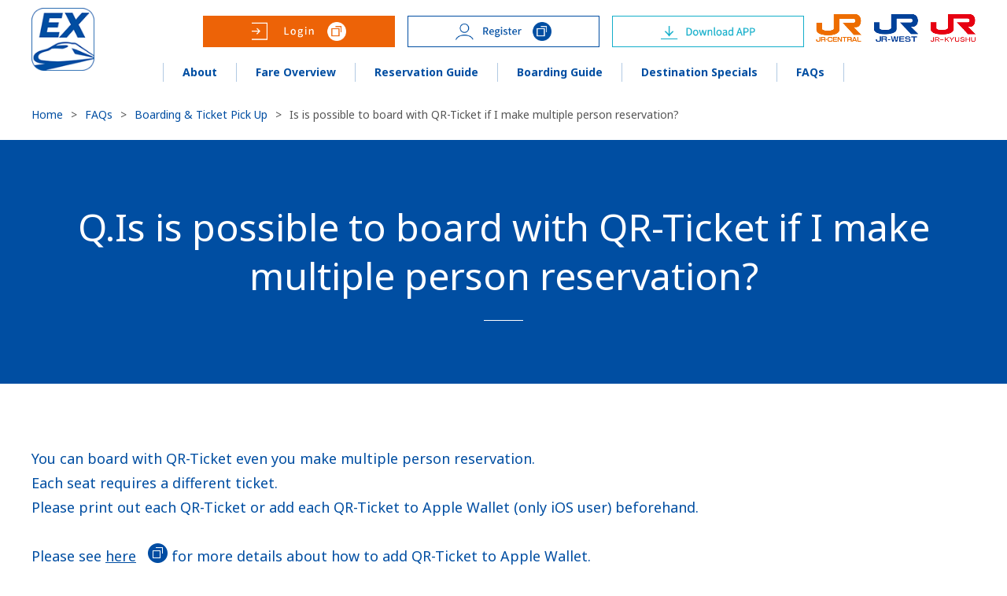

--- FILE ---
content_type: text/html; charset=UTF-8
request_url: https://smart-ex.jp/en/faq/category/detail/?id=539
body_size: 3609
content:
<!DOCTYPE html>
<html lang="en">
  <head>
    <meta http-equiv="X-UA-Compatible" content="IE=edge">
    <meta charset="utf-8">
    <meta name="viewport" content="width=device-width, initial-scale=1">
    <title>Boarding &amp; Ticket Pick Up-Is is possible to board with QR-Ticket if I make multiple person reservation? | FAQs | Tokaido Sanyo Kyushu Shinkansen Internet Reservation Service</title>
    <meta name="description" content="We would like to thank you for regularly using the Tokaido Sanyo Kyushu Shinkansen Internet Reservation Service. We will introduce Frequently Asked Questions by category.">
    <meta name="keywords" content="smartEX App,Shinkansen,Internet reservation,Tokaido Sanyo Kyushu Shinkansen Internet Reservation Service,Tokaido Shinkansen,Sanyo Shinkansen,JR,Tokai,Central,Shinkansen,Japan,Sightseeing,along Tokaido,japan travel,tokyo sightseeing,Mt. Fuji,Kyoto,Osaka,Hiroshima,Tokaido Sanyo Kyushu Shinkansen reservation app,book Shinkansen,seat reservation,NOZOMI reserve,JR West,reserve train,bullet train,EX,trip Japan,Shinkansen ticket,super express,IC card,SUICA,Reservation Guide">
    <meta property="og:title" content="Boarding &amp; Ticket Pick Up-Is is possible to board with QR-Ticket if I make multiple person reservation? | FAQs | Tokaido Sanyo Kyushu Shinkansen Internet Reservation Service">
    <meta property="og:type" content="article">
    <meta property="og:description" content="We would like to thank you for regularly using the Tokaido Sanyo Kyushu Shinkansen Internet Reservation Service. We will introduce Frequently Asked Questions by category.">
    <meta property="og:url" content="https://smart-ex.jp/en/faq/category/deatil/?id=">
    <meta property="og:image" content="https://smart-ex.jp/en/common/images/ogp/ogp.jpg">
    <meta property="og:site_name" content="Tokaido Sanyo Kyushu Shinkansen Internet Reservation Service">
    <!-- Google Tag Manager -->
<script>(function(w,d,s,l,i){w[l]=w[l]||[];w[l].push({'gtm.start':
new Date().getTime(),event:'gtm.js'});var f=d.getElementsByTagName(s)[0],
j=d.createElement(s),dl=l!='dataLayer'?'&l='+l:'';j.async=true;j.src=
'https://www.googletagmanager.com/gtm.js?id='+i+dl;f.parentNode.insertBefore(j,f);
})(window,document,'script','dataLayer','GTM-M3DS2FK');</script>
<!-- End Google Tag Manager -->

<link rel="stylesheet" href="/en/common/css/style.css?cv=251127">
<link rel="stylesheet" href="/en/common/css/utilize.css">
<link rel="shortcut icon" href="/en/favicon.ico">
  </head>
  <body id="top" class="faq">
    <!-- Google Tag Manager (noscript) -->
<noscript><iframe src="https://www.googletagmanager.com/ns.html?id=GTM-M3DS2FK"
height="0" width="0" style="display:none;visibility:hidden"></iframe></noscript>
<!-- End Google Tag Manager (noscript) -->
    <div class="container">
      <div id="spNavLayer"></div>
      <header class="header js-header">
  <div class="ly-inner header__inner">
    <div class="header__body">
      <p class="logo"><a href="/en/"><img src="/en/common/images/common/ico_ex-app.png" alt="Tokaido Sanyo Kyushu Shinkansen Internet Reservation Service"></a></p>
      <div class="header-company">
        <span class="header-company__logo"><a href="https://global.jr-central.co.jp/en/" target="_blank"><img src="/en/common/images/common/logo_tokai.png" alt="JR Central"></a></span>
        <span class="header-company__logo"><a href="https://www.westjr.co.jp/global/en/" target="_blank"><img src="/en/common/images/common/logo_werst.png" alt="JR West"></a></span>
        <span class="header-company__logo"><a href="https://www.jrkyushu.co.jp/english/" target="_blank"><img src="/en/common/images/common/logo_kyushu.png" alt="JR Kyushu"></a></span>
        <div class="menu js-menu"><span></span></div>
      </div>
      <div class="header-info">
        <div class="header-info__item login">
          <a href="https://shinkansen2.jr-central.co.jp/RSV_P/S_smart_en_index.htm" target="_blank" class="trigger sp">
              <span>
                <img src="/en/common/images/common/btn_login_def.png" alt="Login">
              </span>
          </a>
          <a href="https://shinkansen2.jr-central.co.jp/RSV_P/smart_en_index.htm" target="_blank" class="trigger pc">
              <span>
                <img src="/en/common/images/common/btn_login_def.png" alt="Login">
              </span>
          </a>
        </div>
        <div class="header-info__item regist">
          <a href="https://shinkansen2.jr-central.co.jp/RSV_P/smart_en_new_entry_index_SP.jsp" target="_blank" class="trigger sp">
              <span>
                <img src="/en/common/images/common/btn_regist_def.png" alt="Register">
              </span>
          </a>
          <a href="https://shinkansen2.jr-central.co.jp/RSV_P/smart_en_new_entry_index.jsp" target="_blank" class="trigger pc">
              <span>
                <img src="/en/common/images/common/btn_regist_def.png" alt="Register">
              </span>
          </a>
        </div>
        <div class="header-info__item download">
          <a href="/en/app/download/index.html" target="_blank" class="trigger bnr fade">
            <span><img src="/en/common/images/common/btn_dl_app_def.png" alt="Download APP"></span>
          </a>
        </div>
      </div>
    </div>
  </div>
  <nav class="masterNav js-masterNav" id="global-masterNav">
    <div class="masterNav__body">
      <ul class="masterNav__list">
        <li class="masterNav__item ex"><a href="/en/beginner/" class="trigger"><span>About</span></a>
          <div class="masterNav-sub-nav">
            <ul class="masterNav-sub-nav__body">
              <li class="masterNav-sub-nav__item"><span class="title">Key points of the Service</span>
                <ul class="masterNav-third-nav">
                  <li class="masterNav-third-nav__item"><a href="/en/beginner/entry/sp/" class="trigger">How to Register</a></li>
                </ul>
              </li>
            </ul>
            <ul class="masterNav-sub-nav__body">
              <li class="masterNav-sub-nav__item"><span class="title">About Tokaido Sanyo Kyushu Shinkansen</span>
                <ul class="masterNav-third-nav">
                  <li class="masterNav-third-nav__item"><a href="/en/beginner/equipment/" class="trigger">About Tokaido Sanyo Kyushu Shinkansen</a></li>
                  <li class="masterNav-third-nav__item"><a href="/en/beginner/equipment/n700/" class="trigger">Series N700,&nbsp;N700A,&nbsp;N700S</a></li>
                  <li class="masterNav-third-nav__item"><a href="/en/beginner/equipment/railstar/" class="trigger">HIKARI Rail Star</a></li>
                  <li class="masterNav-third-nav__item"><a href="/en/beginner/equipment/kodama08/" class="trigger">Series 700/500/800</a></li>
                </ul>
              </li>
            </ul>
          </div>
        </li>
        <li class="masterNav__item product"><a href="/en/product/" class="trigger"><span>Fare Overview</span></a>
          <div class="masterNav-sub-nav">
            <ul class="masterNav-sub-nav__body">
              <li class="masterNav-sub-nav__item"><span class="title">Basic Fares</span>
                <ul class="masterNav-third-nav">
                  <li class="masterNav-third-nav__item"><a href="/en/product/plan/service/" class="trigger">smartEX Service</a></li>
                  <li class="masterNav-third-nav__item"><a href="/en/product/plan/service_roundtrip/" class="trigger">smartEX-round trip</a></li>
                  <li class="masterNav-third-nav__item"><a href="https://smart-ex.jp/en/faq/category/detail/?id=544" class="trigger">smartEX S Work seat</a></li>
                </ul>
              </li>
            </ul>
            <ul class="masterNav-sub-nav__body">
              <li class="masterNav-sub-nav__item"><span class="title">"Hayatoku" Fares</span>
                <ul class="masterNav-third-nav">
                  <li class="masterNav-third-nav__item"><a href="/en/product/hayatoku1/" class="trigger">EX Hayatoku 1</a></li>
                  <li class="masterNav-third-nav__item"><a href="/en/product/hayatoku3/" class="trigger">EX Hayatoku 3</a></li>
                  <li class="masterNav-third-nav__item"><a href="/en/product/hayatoku7/" class="trigger">EX Hayatoku 7</a></li>
                  <li class="masterNav-third-nav__item"><a href="/en/product/hayatoku21/" class="trigger">EX Hayatoku 21</a></li>
                  <li class="masterNav-third-nav__item"><a href="/en/product/hayatoku_family7/" class="trigger">EX Family Hayatoku 7</a></li>
                </ul>
              </li>
            </ul>
          </div>
        </li>
        <li class="masterNav__item reservation"><a href="/en/reservation/" class="trigger"><span>Reservation Guide</span></a>
          <div class="masterNav-sub-nav">
            <ul class="masterNav-sub-nav__body">
              <li class="masterNav-sub-nav__item"><span class="title">Make Reservations</span>
                <ul class="masterNav-third-nav">
                  <li class="masterNav-third-nav__item"><a href="/en/reservation/reserve_smart/sp/" class="trigger">Make Reservations</a></li>
                  <li class="masterNav-4th-nav__item"><a href="/en/entraining/oversized-baggage/" class="trigger">Taking Baggage Onboard</a></li>
                </ul>
                <ul class="masterNav-third-nav">
                  <li class="masterNav-third-nav__item"><a href="/en/reservation/useful/accept_time/" class="trigger">Reception Times/Time-Periods</a></li>
                  <li class="masterNav-third-nav__item"><a href="/en/reservation/reserve_smart/attention/" class="trigger">Points to Note</a></li>
                  <li class="masterNav-third-nav__item"><a href="/en/reservation/reserve_smart/purchase_history/" class="trigger">Purchase History/Receipt</a></li>
                  <li class="masterNav-third-nav__item"><a href="/en/reservation/reserve_smart/ex_app/" class="trigger">About our APP</a></li>
                  <li class="masterNav-third-nav__item"><a href="/en/reservation/guide/delay_reserve/" class="trigger" style="letter-spacing: -0.5px;">Make Reservations for Delayed Trains</a></li>
                  <li class="masterNav-third-nav__item"><a href="/en/reservation/reserve_smart/wheelchair/" class="trigger">Wheelchair Accessible Seat</a></li>
                </ul>
              </li>
            </ul>
            <ul class="masterNav-sub-nav__body">
              <li class="masterNav-sub-nav__item"><span class="title">Confirm, Change &amp; Refund Reservations</span>
                <ul class="masterNav-third-nav">
                  <li class="masterNav-third-nav__item"><a href="/en/reservation/guide/referral/" class="trigger">Confirm Reservations</a></li>
                  <li class="masterNav-third-nav__item"><a href="/en/reservation/change/" class="trigger">Change Reservations</a></li>
                  <li class="masterNav-third-nav__item"><a href="/en/reservation/guide/cancel/" class="trigger">Refund Reservations</a></li>
                </ul>
                <ul class="masterNav-third-nav">
                  <li class="masterNav-third-nav__item"><a href="/en/reservation/guide/cancel/howto_change/" class="trigger">How to change/refund reservation</a></li>
                </ul>
              </li>
            </ul>
            <ul class="masterNav-sub-nav__body">
              <li class="masterNav-sub-nav__item"><span class="title">Membership Info. &amp; Other Conditions </span>
                <ul class="masterNav-third-nav">
                  <li class="masterNav-third-nav__item"><a href="/en/reservation/other/change_pass/" class="trigger">Change Password</a></li>
                  <li class="masterNav-third-nav__item"><a href="/en/reservation/other/change_customer/" class="trigger">Change Membership Info.</a></li>
                  <li class="masterNav-third-nav__item"><a href="/en/reservation/other/forget/" class="trigger">Forgotten ID/Password?</a></li>
                </ul>
              </li>
            </ul>
          </div>
        </li>
        <li class="masterNav__item ride"><a href="/en/entraining/" class="trigger"><span>Boarding Guide</span></a>
          <div class="masterNav-sub-nav">
            <ul class="masterNav-sub-nav__body">
              <li class="masterNav-sub-nav__item"><span class="title">Boarding Guide</span></li>
              <li class="masterNav-sub-nav__item"><span class="title no-bold"><a href="/en/entraining/qr/" class="trigger">Boarding with QR-Ticket</a></span></li>
              <li class="masterNav-sub-nav__item"><span class="title no-bold"><a href="/en/entraining/iccard/" class="trigger">Boarding with an IC card</a></span></li>
              <li class="masterNav-sub-nav__item"><span class="title no-bold"><a href="/en/entraining/ticket/" class="trigger">Boarding with Tickets</a></span>
                <ul class="masterNav-third-nav">
                  <li class="masterNav-third-nav__item"><a href="/en/entraining/ticket/place/" class="trigger">How and where to pick up tickets</a></li>
                  <li class="masterNav-third-nav__item"><a href="/en/entraining/ticket/place/code/" class="trigger">About pickup code</a></li>
                </ul>
              </li>
            </ul>
          </div>
        </li>
        <li class="masterNav__item ride"><a href="/en/enjoytrip/" class="no-trigger"><span>Destination Specials</span></a></li>
        <li class="masterNav__item faq"><a href="/en/faq/" class="trigger"><span>FAQs</span></a>
          <div class="masterNav-sub-nav">
            <ul class="masterNav-sub-nav__body">
               <li class="masterNav-sub-nav__item"><span class="title">FAQs</span>
                <ul class="masterNav-third-nav">
                  <li class="masterNav-third-nav__item"><a href="/en/faq/category/?id=1" class="trigger">About the Service</a></li>
                  <li class="masterNav-third-nav__item"><a href="/en/faq/category/?id=2" class="trigger">Fares &amp; Services</a></li>
                  <li class="masterNav-third-nav__item"><a href="/en/faq/category/?id=3" class="trigger">Reservations, Changes &amp; Refunds</a></li>
                  <li class="masterNav-third-nav__item"><a href="/en/faq/category/?id=4" class="trigger">Boarding &amp; Ticket Pick Up</a></li>
                  <li class="masterNav-third-nav__item"><a href="/en/faq/category/?id=5" class="trigger">Receipts &amp; Invoices</a></li>
                  <li class="masterNav-third-nav__item"><a href="/en/faq/category/?id=10" class="trigger">App</a></li>
                  <li class="masterNav-third-nav__item"><a href="/en/faq/category/?id=7" class="trigger">Lost/Replacement Cards</a></li>
                  <li class="masterNav-third-nav__item"><a href="/en/faq/category/?id=8" class="trigger">Procedures in Case of Train Delays or Suspension of Services</a></li>
                  <li class="masterNav-third-nav__item"><a href="/en/faq/category/?id=9" class="trigger">Other Questions</a></li>
                </ul>
              </li>
            </ul>
          </div>
        </li>

      </ul>
    </div>
  </nav><!-- / masterNav -->
</header><!-- / header -->
      <div class="contents">
        <div class="topic-path">
          <ol class="topic-path__list">
            <li class="topic-path__item"><a href="/en/" class="trigger">Home</a></li>
            <li class="topic-path__item"><a href="/en/faq/" class="trigger">FAQs</a></li>
            <li class="topic-path__item"><a href="/en/faq/category/?id=4" class="trigger">Boarding &amp; Ticket Pick Up</a></li>
            <li class="topic-path__item">Is is possible to board with QR-Ticket if I make multiple person reservation?</li>
          </ol>
        </div>
        <main class="main">
          <div class="heading__container">
            <div class="heading__lv1-body">
              <h1 class="heading__lv1-main">
                <span class="ttl__text">Q.Is is possible to board with QR-Ticket if I make multiple person reservation?</span>
              </h1>
            </div>
          </div>
          <section class="ly-block">
            <div class="ly-inner">
              <div class="content-display--posted">
                <div class="content-display-post">
                  
                  <span class="col-02">You can board with QR-Ticket even you make multiple person reservation.<br />
Each seat requires a different ticket.<br />
Please print out each QR-Ticket or add each QR-Ticket to Apple Wallet (only iOS user) beforehand.<br />
<br />
Please see <a class="txt-link_01" href="https://smart-ex.jp/en/entraining/qr/display/" target="_blank">here</a> for more details about how to add QR-Ticket to Apple Wallet.</span>
                </div>
              </div>
            </div>
          </section>

          

          

          
        </main>
      </div>
      <footer class="footer sub-page">
  <nav class="ft-nav ly-inner">
    <ul class="ft-nav__body">
      <li class="ft-nav__item"><a href="/en/sitemap/" class="trigger">Sitemap</a></li>
      <li class="ft-nav__item">
        <ul class="mt0">
          <li class="ft-nav__item"><a href="/en/terms/" class="trigger">How to use this Website / Terms of Use</a></li>
          <li class="ft-nav__item"><a href="https://global.jr-central.co.jp/en/cookie/" class="trigger text-external" target="_blank">Cookie Policy</a></li>
        </ul>
      </li>
      <li class="ft-nav__item"><a href="/en/system/" class="trigger">Usage Environment</a></li>
      <li class="ft-nav__item"><a href="/en/policy/" class="trigger">Membership Agreement / Privacy Policy</a></li> 
      <li class="ft-nav__item">
        <span>Conditions of Carriage (Japanese)</span>
        <ul>
          <li class="ft-nav__item"><a href="https://railway.jr-central.co.jp/ticket-rule/carriage/index.html" class="trigger text-external" target="_blank">JR-CENTRAL</a></li>
          <li class="ft-nav__item"><a href="https://www.jr-odekake.net/railroad/ticket/guide/stipulation/" class="trigger text-external" target="_blank">JR-WEST</a></li>
          <li class="ft-nav__item"><a href="https://www.jrkyushu.co.jp/railway/ticket/rule/transport/" class="trigger text-external" target="_blank">JR-KYUSHU</a></li>
        </ul>
      </li>
    </ul>
    <ul class="ft-nav__logos">
      <li><img src="/en/common/images/app/download/logo_smartEX.png" alt="smartEX"></li>
      <li><img src="/en/common/images/app/download/logo_ex_ride.png" alt="EX_RIDE"></li>
    </ul>
  </nav>
  <div class="copy">
    <div class="copy__body ly-inner">
      <small><span>&copy; Central Japan Railway Company.</span><span>All rights reserved.</span></small>
    </div>
  </div>
  <div class="bullet-train"><div class="bullet-train__inner"><img src="/en/common/images/common/img_jrtrain.png" alt=""></div></div>
</footer><!-- / footer -->

    </div><!--.container-->
    <!-- SCRIPTS -->
    <script src="/en/common/js/libs.js"></script>
<script src="/en/common/js/app.js?cv=251127"></script>
    

  </body>
</html>


--- FILE ---
content_type: text/css
request_url: https://smart-ex.jp/en/common/css/style.css?cv=251127
body_size: 25697
content:
@import"//fonts.googleapis.com/css?family=Libre+Baskerville:400,700";@import"//fonts.googleapis.com/css?family=Noto+Sans:400,700&amp;subset=latin-ext";@charset "UTF-8";html,body,div,span,applet,object,iframe,h1,h2,h3,h4,h5,h6,p,blockquote,pre,a,abbr,acronym,address,big,cite,code,del,dfn,em,img,ins,kbd,q,s,samp,small,strike,strong,sub,sup,tt,var,b,u,i,center,dl,dt,dd,ol,ul,li,fieldset,form,label,legend,table,caption,tbody,tfoot,thead,tr,th,td,article,aside,canvas,details,embed,figure,figcaption,footer,header,hgroup,menu,nav,output,ruby,section,summary,time,mark,audio,video{margin:0;padding:0;border:0;font-size:100%;font:inherit;vertical-align:baseline}article,aside,details,figcaption,figure,footer,header,hgroup,menu,nav,section,main{display:block}body{line-height:1}ol,ul{list-style:none}blockquote,q{quotes:none}blockquote:before,blockquote:after,q:before,q:after{content:'';content:none}table{border-collapse:collapse;border-spacing:0}a{text-decoration:underline;color:#004ea2}@media screen and (min-width:784px){a{-webkit-transition:opacity .2s ease;transition:opacity .2s ease}a:hover{text-decoration:none;opacity:.6;-ms-filter:"progid:DXImageTransform.Microsoft.Alpha(Opacity=60)"}}a[class*=trigger],.trigger{text-decoration:none}.sp{display:block!important}@media screen and (min-width:784px){.sp{display:none!important}}.pc{display:none!important}@media screen and (min-width:784px){.pc{display:block!important}}.slick-slider{position:relative;display:block;box-sizing:border-box;-webkit-user-select:none;-moz-user-select:none;-ms-user-select:none;user-select:none;-webkit-touch-callout:none;-khtml-user-select:none;-ms-touch-action:pan-y;touch-action:pan-y;-webkit-tap-highlight-color:transparent}.slick-list{position:relative;display:block;overflow:hidden;margin:0;padding:0}.slick-list:focus{outline:none}.slick-list.dragging{cursor:pointer;cursor:hand}.slick-slider .slick-track,.slick-slider .slick-list{-webkit-transform:translate3d(0,0,0);transform:translate3d(0,0,0)}.slick-track{position:relative;top:0;left:0;display:block}.slick-track:before,.slick-track:after{display:table;content:''}.slick-track:after{clear:both}.slick-loading .slick-track{visibility:hidden}.slick-slide{display:none;float:left;height:100%;min-height:1px}[dir=rtl] .slick-slide{float:right}.slick-slide img{display:block}.slick-slide.slick-loading img{display:none}.slick-slide.dragging img{pointer-events:none}.slick-initialized .slick-slide{display:block}.slick-loading .slick-slide{visibility:hidden}.slick-vertical .slick-slide{display:block;height:auto;border:1px solid transparent}.slick-arrow.slick-hidden{display:none}.slick-prev,.slick-next{font-size:0;line-height:0;position:absolute;top:50%;display:block;width:45px;height:45px;padding:0;-webkit-transform:translate(0,-50%);transform:translate(0,-50%);cursor:pointer;color:transparent;border:none;outline:none;z-index:999}.slick-prev:hover,.slick-prev:focus,.slick-next:hover,.slick-next:focus{opacity:.75;-ms-filter:"progid:DXImageTransform.Microsoft.Alpha(Opacity=75)"}.slick-prev:hover:before,.slick-prev:focus:before,.slick-next:hover:before,.slick-next:focus:before{opacity:1;-ms-filter:"progid:DXImageTransform.Microsoft.Alpha(Opacity=100)"}.slick-prev:before,.slick-next:before{font-family:slick;font-size:20px;line-height:1;-webkit-font-smoothing:antialiased;-moz-osx-font-smoothing:grayscale}.slick-prev{left:20%}.slide_selector_03 .slick-prev{left:10%}[dir=rtl] .slick-prev{right:20%;left:auto}.slick-next{right:20%}.slide_selector_03 .slick-next{right:20%}[dir=rtl] .slick-next{right:auto;left:20%}.slick-dotted.slick-slider{margin-bottom:40px}.slick-dots{position:absolute;left:50%;-webkit-transform:translateX(-50%);transform:translateX(-50%);bottom:-30px;display:block;padding:0;margin:0;list-style:none;text-align:center}@media screen and (min-width:768px){.slick-dots{bottom:-40px}}.slick-dots li{position:relative;display:inline-block;width:10px;height:10px;margin:0 5px;padding:0;cursor:pointer}.slick-dots li button{font-size:0;line-height:0;display:block;width:10px;height:10px;cursor:pointer;color:transparent;border:0;outline:none;background:transparent}.slick-dots li button:hover,.slick-dots li button:focus{outline:none}.slick-dots li button:hover:before,.slick-dots li button:focus:before{opacity:1;-ms-filter:"progid:DXImageTransform.Microsoft.Alpha(Opacity=100)"}.slick-dots li button:before{font-family:slick;font-size:6px;line-height:11px;position:absolute;top:0;left:0;width:10px;height:10px;content:'';text-align:center;color:black;-webkit-font-smoothing:antialiased;-moz-osx-font-smoothing:grayscale;background-image:url(../images/dots_off.png);background-size:10px 10px;background-repeat:no-repeat}.slick-dots li.slick-active button:before{background-image:url(../images/dots_on.png);background-size:10px 10px;background-repeat:no-repeat}.slide-container{width:100%;margin:0 auto;position:relative}.slide-arrow{position:static;top:0;left:0;z-index:1}.slide-arrow .slide-arrow__inner{margin:0;position:static}.slide-arrow .slick-prev,.slide-arrow .slick-next{width:3.75%;height:100%;position:absolute;z-index:3;cursor:pointer;background-color:rgba(0,78,162,.5)}.slide-arrow .slick-prev:before,.slide-arrow .slick-next:before{content:""}.slide-arrow .slick-prev{left:0}.slide-arrow .slick-next{right:0}.slide-arrow .slick-arrow{z-index:1}@media screen and (min-width:768px){.slide-arrow .slick-prev,.slide-arrow .slick-next{width:33%}}.bg-color__white{color:#004ea2}.bg-color__white .text-box{border-color:#004ea2}.bg-color__white .heading__lv2-body,.bg-color__white .heading__lv3-body,.bg-color__white .sitemap .heading__lv2-body,.sitemap .bg-color__white .heading__lv2-body,.bg-color__white .heading__wide-use-body,.bg-color__white .step-list .list-item,.bg-color__white .order-list .list-item:before{border-bottom:1px solid rgba(0,78,162,.4)}.bg-color__white .trigger,.bg-color__white a{color:#004ea2}.bg-color__white .btn-block .btn-item>.trigger,.bg-color__white .btn-block--auto--center .btn-item>.trigger{border-bottom:1px solid #004ea2}.bg-color__white .btn-block .btn-item.btn-item--external>.trigger,.bg-color__white .btn-block--auto--center .btn-item.btn-item--external>.trigger{background-image:url(../images/common/ico_external_blue.png)}.bg-color__white .btn-block.ico .btn-item>.trigger,.bg-color__white .ico.btn-block--auto--center .btn-item>.trigger{background-image:url(../images/common/arrow_text_blue.png)}.bg-color__white .btn-block.btn-block--btn .btn-item>.trigger,.bg-color__white .btn-block--btn.btn-block--auto--center .btn-item>.trigger{background-color:#004ea2;color:#fff}.bg-color__white .box-sheet{color:#555}.bg-color__white .box-sheet .box-sheet__inner,.bg-color__white .box-sheet .content-display--posted .box,.content-display--posted .bg-color__white .box-sheet .box{background:#e0e0e0}.bg-color__white .box-sheet .box-sheet__inner .uniq-get-ticket-area a,.bg-color__white .box-sheet .content-display--posted .box .uniq-get-ticket-area a,.content-display--posted .bg-color__white .box-sheet .box .uniq-get-ticket-area a{color:#004ea2}.bg-color__blue{background-color:#004ea2;color:#fff}.bg-color__blue .text-box{border-color:#fff}.bg-color__blue .heading__lv2-body,.bg-color__blue .heading__lv3-body,.bg-color__blue .sitemap .heading__lv2-body,.sitemap .bg-color__blue .heading__lv2-body,.bg-color__blue .heading__wide-use-body,.bg-color__blue .step-list .list-item,.bg-color__blue .order-list .list-item:before{border-bottom:1px solid rgba(255,255,255,.4)}.bg-color__blue .trigger,.bg-color__blue a{color:#fff}.bg-color__blue .btn-block .btn-item>.trigger,.bg-color__blue .btn-block--auto--center .btn-item>.trigger{border-bottom:1px solid #fff;background-image:url(../images/common/arrow_text_white.png)}.bg-color__blue .btn-block .btn-item.btn-item--external>.trigger,.bg-color__blue .btn-block--auto--center .btn-item.btn-item--external>.trigger{background-image:url(../images/common/ico_external_white.png)}.bg-color__blue .btn-block.ico .btn-item>.trigger,.bg-color__blue .ico.btn-block--auto--center .btn-item>.trigger{background-image:url(../images/common/arrow_text_white.png)}.bg-color__blue .btn-block.btn-block--btn .btn-item>.trigger,.bg-color__blue .btn-block--btn.btn-block--auto--center .btn-item>.trigger{background-color:#fff;color:#004ea2}.bg-color__blue .box-sheet{color:#555}.bg-color__blue .box-sheet .box-sheet__inner,.bg-color__blue .box-sheet .content-display--posted .box,.content-display--posted .bg-color__blue .box-sheet .box{background:#fff}.bg-color__blue .box-sheet .box-sheet__inner .uniq-get-ticket-area a,.bg-color__blue .box-sheet .content-display--posted .box .uniq-get-ticket-area a,.content-display--posted .bg-color__blue .box-sheet .box .uniq-get-ticket-area a{color:#004ea2}.bg-color__gray{background-color:#e0e0e0;color:#555}.bg-color__gray .text-box{border-color:#555}.bg-color__gray .heading__lv2-body,.bg-color__gray .heading__lv3-body,.bg-color__gray .sitemap .heading__lv2-body,.sitemap .bg-color__gray .heading__lv2-body,.bg-color__gray .heading__wide-use-body,.bg-color__gray .step-list .list-item,.bg-color__gray .order-list .list-item:before{border-bottom:1px solid rgba(85,85,85,.4)}.bg-color__gray .trigger,.bg-color__gray a{color:#004ea2}.bg-color__gray .btn-block .btn-item>.trigger,.bg-color__gray .btn-block--auto--center .btn-item>.trigger{border-bottom:1px solid #004ea2;background-image:url(../images/common/arrow_text_blue.png)}.bg-color__gray .btn-block .btn-item.btn-item--external>.trigger,.bg-color__gray .btn-block--auto--center .btn-item.btn-item--external>.trigger{background-image:url(../images/common/ico_external_blue.png)}.bg-color__gray .btn-block.ico .btn-item>.trigger,.bg-color__gray .ico.btn-block--auto--center .btn-item>.trigger{background-image:url(../images/common/arrow_text_blue.png)}.bg-color__gray .btn-block.btn-block--btn .btn-item>.trigger,.bg-color__gray .btn-block--btn.btn-block--auto--center .btn-item>.trigger{background-color:#004ea2;color:#fff}.bg-color__gray .box-sheet{color:#555}.bg-color__gray .box-sheet .box-sheet__inner,.bg-color__gray .box-sheet .content-display--posted .box,.content-display--posted .bg-color__gray .box-sheet .box{background:#fff}.bg-color__gray .box-sheet .box-sheet__inner .uniq-get-ticket-area a,.bg-color__gray .box-sheet .content-display--posted .box .uniq-get-ticket-area a,.content-display--posted .bg-color__gray .box-sheet .box .uniq-get-ticket-area a{color:#004ea2}.bg-color__aqua{background-color:#e5edf6;color:#004ea2}.bg-color__aqua .text-box{border-color:#004ea2}.bg-color__aqua .heading__lv2-body,.bg-color__aqua .heading__lv3-body,.bg-color__aqua .sitemap .heading__lv2-body,.sitemap .bg-color__aqua .heading__lv2-body,.bg-color__aqua .heading__wide-use-body,.bg-color__aqua .step-list .list-item,.bg-color__aqua .order-list .list-item:before{border-bottom:1px solid rgba(85,85,85,.4)}.bg-color__aqua .trigger,.bg-color__aqua a{color:#004ea2}.bg-color__aqua .btn-block .btn-item>.trigger,.bg-color__aqua .btn-block--auto--center .btn-item>.trigger{border-bottom:1px solid #004ea2;background-image:url(../images/common/arrow_text_blue.png)}.bg-color__aqua .btn-block .btn-item.btn-item--external>.trigger,.bg-color__aqua .btn-block--auto--center .btn-item.btn-item--external>.trigger{background-image:url(../images/common/ico_external_blue.png)}.bg-color__aqua .btn-block.ico .btn-item>.trigger,.bg-color__aqua .ico.btn-block--auto--center .btn-item>.trigger{background-image:url(../images/common/arrow_text_blue.png)}.bg-color__aqua .btn-block.btn-block--btn .btn-item>.trigger,.bg-color__aqua .btn-block--btn.btn-block--auto--center .btn-item>.trigger{background-color:#004ea2;color:#fff}.bg-color__aqua .box-sheet{color:#555}.bg-color__aqua .box-sheet .box-sheet__inner,.bg-color__aqua .box-sheet .content-display--posted .box,.content-display--posted .bg-color__aqua .box-sheet .box{background:#fff}.bg-color__aqua .box-sheet .box-sheet__inner .uniq-get-ticket-area a,.bg-color__aqua .box-sheet .content-display--posted .box .uniq-get-ticket-area a,.content-display--posted .bg-color__aqua .box-sheet .box .uniq-get-ticket-area a{color:#004ea2}.bg-color__lightgray{background-color:#f4f4f4;color:#004ea2}.bg-color__lightgray .text-box{border-color:#004ea2}.bg-color__lightgray .heading__lv2-body,.bg-color__lightgray .heading__lv3-body,.bg-color__lightgray .sitemap .heading__lv2-body,.sitemap .bg-color__lightgray .heading__lv2-body,.bg-color__lightgray .heading__wide-use-body,.bg-color__lightgray .step-list .list-item,.bg-color__lightgray .order-list .list-item:before{border-bottom:1px solid rgba(0,78,162,.4)}.bg-color__lightgray .trigger,.bg-color__lightgray a{color:#004ea2}.bg-color__lightgray .btn-block .btn-item>.trigger,.bg-color__lightgray .btn-block--auto--center .btn-item>.trigger{border-bottom:1px solid #004ea2;background-image:url(../images/common/arrow_text_blue.png)}.bg-color__lightgray .btn-block .btn-item.btn-item--external>.trigger,.bg-color__lightgray .btn-block--auto--center .btn-item.btn-item--external>.trigger{border-bottom:1px solid #004ea2;background-image:url(../images/common/ico_external_blue.png)}.bg-color__lightgray .btn-block.ico .btn-item>.trigger,.bg-color__lightgray .ico.btn-block--auto--center .btn-item>.trigger{background-image:url(../images/common/arrow_text_blue.png)}.bg-color__lightgray .btn-block.btn-block--btn .btn-item>.trigger,.bg-color__lightgray .btn-block--btn.btn-block--auto--center .btn-item>.trigger{background-color:#004ea2;color:#fff}.bg-color__lightgray .box-sheet{color:#555}.bg-color__lightgray .box-sheet .box-sheet__inner,.bg-color__lightgray .box-sheet .content-display--posted .box,.content-display--posted .bg-color__lightgray .box-sheet .box{background:#e0e0e0}.bg-color__lightgray .box-sheet .box-sheet__inner .uniq-get-ticket-area a,.bg-color__lightgray .box-sheet .content-display--posted .box .uniq-get-ticket-area a,.content-display--posted .bg-color__lightgray .box-sheet .box .uniq-get-ticket-area a{color:#004ea2}.bg-color__device-switch{background-color:#fff;color:#004ea2}.bg-color__device-switch .heading__lv2-body,.bg-color__device-switch .heading__lv3-body,.bg-color__device-switch .sitemap .heading__lv2-body,.sitemap .bg-color__device-switch .heading__lv2-body,.bg-color__device-switch .heading__wide-use-body,.bg-color__device-switch .step-list .list-item,.bg-color__device-switch .order-list .list-item:before{border-bottom:1px solid rgba(0,78,162,.4)}@media screen and (min-width:784px){.bg-color__device-switch{background-color:#004ea2;color:#fff}.bg-color__device-switch .heading__lv2-body,.bg-color__device-switch .heading__lv3-body,.bg-color__device-switch .sitemap .heading__lv2-body,.sitemap .bg-color__device-switch .heading__lv2-body,.bg-color__device-switch .heading__wide-use-body,.bg-color__device-switch .step-list .list-item,.bg-color__device-switch .order-list .list-item:before{border-bottom:1px solid rgba(255,255,255,.4)}}.bg-color__device-switch .trigger,.bg-color__device-switch a{color:#004ea2}@media screen and (min-width:784px){.bg-color__device-switch .trigger,.bg-color__device-switch a{color:#fff}}.bg-color__device-switch .btn-block .btn-item>.trigger,.bg-color__device-switch .btn-block--auto--center .btn-item>.trigger{border-bottom:1px solid #004ea2;background-image:url(../images/common/arrow_text_blue.png)}.bg-color__device-switch .btn-block.ico .btn-item>.trigger,.bg-color__device-switch .ico.btn-block--auto--center .btn-item>.trigger{background-image:url(../images/common/arrow_text_blue.png)}.bg-color__device-switch .btn-block.btn-block--btn .btn-item>.trigger,.bg-color__device-switch .btn-block--btn.btn-block--auto--center .btn-item>.trigger{background-color:#004ea2;color:#fff}@media screen and (min-width:784px){.bg-color__device-switch .btn-block.btn-block--btn .btn-item>.trigger,.bg-color__device-switch .btn-block--btn.btn-block--auto--center .btn-item>.trigger{background-color:#fff;color:#004ea2}}.bg-color__device-switch .box-sheet .btn-block.btn-block--pdf .btn-item>.trigger,.bg-color__device-switch .box-sheet .btn-block--pdf.btn-block--auto--center .btn-item>.trigger,.bg-color__device-switch .btn-block.btn-block--pdf .btn-item>.trigger,.bg-color__device-switch .btn-block--pdf.btn-block--auto--center .btn-item>.trigger{color:#004ea2}.bg-color__device-switch .box-sheet .btn-block.btn-block--pdf .btn-item>.trigger>span,.bg-color__device-switch .box-sheet .btn-block--pdf.btn-block--auto--center .btn-item>.trigger>span,.bg-color__device-switch .btn-block.btn-block--pdf .btn-item>.trigger>span,.bg-color__device-switch .btn-block--pdf.btn-block--auto--center .btn-item>.trigger>span{border-bottom:1px solid rgba(0,78,162,.4)}.bg-color__device-switch .box-sheet{color:#555}@media screen and (min-width:784px){.bg-color__device-switch .box-sheet{color:#555}}.bg-color__device-switch .box-sheet .box-sheet__inner,.bg-color__device-switch .box-sheet .content-display--posted .box,.content-display--posted .bg-color__device-switch .box-sheet .box{background:#e0e0e0}@media screen and (min-width:784px){.bg-color__device-switch .box-sheet .box-sheet__inner,.bg-color__device-switch .box-sheet .content-display--posted .box,.content-display--posted .bg-color__device-switch .box-sheet .box{background:#fff}}img{width:auto;max-width:100%;vertical-align:bottom}.section-box .list-thumb-nail img,.section-box .column__item img,.section-box .column__img img,.section-box .img-block img{width:100%;max-width:none}.section-box .list-thumb-nail img+img,.section-box .column__item img+img,.section-box .column__img img+img,.section-box .img-block img+img{margin-top:15px}@media screen and (min-width:784px){.section-box .list-thumb-nail img+img,.section-box .column__item img+img,.section-box .column__img img+img,.section-box .img-block img+img{margin-top:30px}}.section-box .list-thumb-nail img+.text,.section-box .list-thumb-nail .search-order-list .list-item img+.title,.search-order-list .list-item .section-box .list-thumb-nail img+.title,.section-box .list-thumb-nail .search-order-list .list-item img+.url,.search-order-list .list-item .section-box .list-thumb-nail img+.url,.section-box .list-thumb-nail img+.text-lead,.section-box .list-thumb-nail .faq-order-list>.list-item img+.trigger,.faq-order-list>.list-item .section-box .list-thumb-nail img+.trigger,.section-box .list-thumb-nail .search-order-list>.list-item img+.trigger,.search-order-list>.list-item .section-box .list-thumb-nail img+.trigger,.section-box .list-thumb-nail .search-order-list .list-item img+.text,.search-order-list .list-item .section-box .list-thumb-nail img+.text,.section-box .column__item img+.text,.section-box .column__item .search-order-list .list-item img+.title,.search-order-list .list-item .section-box .column__item img+.title,.section-box .column__item .search-order-list .list-item img+.url,.search-order-list .list-item .section-box .column__item img+.url,.section-box .column__item img+.text-lead,.section-box .column__item .faq-order-list>.list-item img+.trigger,.faq-order-list>.list-item .section-box .column__item img+.trigger,.section-box .column__item .search-order-list>.list-item img+.trigger,.search-order-list>.list-item .section-box .column__item img+.trigger,.section-box .column__item .search-order-list .list-item img+.text,.search-order-list .list-item .section-box .column__item img+.text,.section-box .column__img img+.text,.section-box .column__img .search-order-list .list-item img+.title,.search-order-list .list-item .section-box .column__img img+.title,.section-box .column__img .search-order-list .list-item img+.url,.search-order-list .list-item .section-box .column__img img+.url,.section-box .column__img img+.text-lead,.section-box .column__img .faq-order-list>.list-item img+.trigger,.faq-order-list>.list-item .section-box .column__img img+.trigger,.section-box .column__img .search-order-list>.list-item img+.trigger,.search-order-list>.list-item .section-box .column__img img+.trigger,.section-box .column__img .search-order-list .list-item img+.text,.search-order-list .list-item .section-box .column__img img+.text,.section-box .img-block img+.text,.section-box .img-block .search-order-list .list-item img+.title,.search-order-list .list-item .section-box .img-block img+.title,.section-box .img-block .search-order-list .list-item img+.url,.search-order-list .list-item .section-box .img-block img+.url,.section-box .img-block img+.text-lead,.section-box .img-block .faq-order-list>.list-item img+.trigger,.faq-order-list>.list-item .section-box .img-block img+.trigger,.section-box .img-block .search-order-list>.list-item img+.trigger,.search-order-list>.list-item .section-box .img-block img+.trigger,.section-box .img-block .search-order-list .list-item img+.text,.search-order-list .list-item .section-box .img-block img+.text{margin-top:5px}@media screen and (min-width:784px){.section-box .list-thumb-nail img+.text,.section-box .list-thumb-nail .search-order-list .list-item img+.title,.search-order-list .list-item .section-box .list-thumb-nail img+.title,.section-box .list-thumb-nail .search-order-list .list-item img+.url,.search-order-list .list-item .section-box .list-thumb-nail img+.url,.section-box .list-thumb-nail img+.text-lead,.section-box .list-thumb-nail .faq-order-list>.list-item img+.trigger,.faq-order-list>.list-item .section-box .list-thumb-nail img+.trigger,.section-box .list-thumb-nail .search-order-list>.list-item img+.trigger,.search-order-list>.list-item .section-box .list-thumb-nail img+.trigger,.section-box .list-thumb-nail .search-order-list .list-item img+.text,.search-order-list .list-item .section-box .list-thumb-nail img+.text,.section-box .column__item img+.text,.section-box .column__item .search-order-list .list-item img+.title,.search-order-list .list-item .section-box .column__item img+.title,.section-box .column__item .search-order-list .list-item img+.url,.search-order-list .list-item .section-box .column__item img+.url,.section-box .column__item img+.text-lead,.section-box .column__item .faq-order-list>.list-item img+.trigger,.faq-order-list>.list-item .section-box .column__item img+.trigger,.section-box .column__item .search-order-list>.list-item img+.trigger,.search-order-list>.list-item .section-box .column__item img+.trigger,.section-box .column__item .search-order-list .list-item img+.text,.search-order-list .list-item .section-box .column__item img+.text,.section-box .column__img img+.text,.section-box .column__img .search-order-list .list-item img+.title,.search-order-list .list-item .section-box .column__img img+.title,.section-box .column__img .search-order-list .list-item img+.url,.search-order-list .list-item .section-box .column__img img+.url,.section-box .column__img img+.text-lead,.section-box .column__img .faq-order-list>.list-item img+.trigger,.faq-order-list>.list-item .section-box .column__img img+.trigger,.section-box .column__img .search-order-list>.list-item img+.trigger,.search-order-list>.list-item .section-box .column__img img+.trigger,.section-box .column__img .search-order-list .list-item img+.text,.search-order-list .list-item .section-box .column__img img+.text,.section-box .img-block img+.text,.section-box .img-block .search-order-list .list-item img+.title,.search-order-list .list-item .section-box .img-block img+.title,.section-box .img-block .search-order-list .list-item img+.url,.search-order-list .list-item .section-box .img-block img+.url,.section-box .img-block img+.text-lead,.section-box .img-block .faq-order-list>.list-item img+.trigger,.faq-order-list>.list-item .section-box .img-block img+.trigger,.section-box .img-block .search-order-list>.list-item img+.trigger,.search-order-list>.list-item .section-box .img-block img+.trigger,.section-box .img-block .search-order-list .list-item img+.text,.search-order-list .list-item .section-box .img-block img+.text{margin-top:5px}}.section-box .list-thumb-nail img+.text+img,.section-box .list-thumb-nail .search-order-list .list-item img+.title+img,.search-order-list .list-item .section-box .list-thumb-nail img+.title+img,.section-box .list-thumb-nail .search-order-list .list-item img+.url+img,.search-order-list .list-item .section-box .list-thumb-nail img+.url+img,.section-box .list-thumb-nail img+.text-lead+img,.section-box .list-thumb-nail .faq-order-list>.list-item img+.trigger+img,.faq-order-list>.list-item .section-box .list-thumb-nail img+.trigger+img,.section-box .list-thumb-nail .search-order-list>.list-item img+.trigger+img,.search-order-list>.list-item .section-box .list-thumb-nail img+.trigger+img,.section-box .list-thumb-nail .search-order-list .list-item img+.text+img,.search-order-list .list-item .section-box .list-thumb-nail img+.text+img,.section-box .column__item img+.text+img,.section-box .column__item .search-order-list .list-item img+.title+img,.search-order-list .list-item .section-box .column__item img+.title+img,.section-box .column__item .search-order-list .list-item img+.url+img,.search-order-list .list-item .section-box .column__item img+.url+img,.section-box .column__item img+.text-lead+img,.section-box .column__item .faq-order-list>.list-item img+.trigger+img,.faq-order-list>.list-item .section-box .column__item img+.trigger+img,.section-box .column__item .search-order-list>.list-item img+.trigger+img,.search-order-list>.list-item .section-box .column__item img+.trigger+img,.section-box .column__item .search-order-list .list-item img+.text+img,.search-order-list .list-item .section-box .column__item img+.text+img,.section-box .column__img img+.text+img,.section-box .column__img .search-order-list .list-item img+.title+img,.search-order-list .list-item .section-box .column__img img+.title+img,.section-box .column__img .search-order-list .list-item img+.url+img,.search-order-list .list-item .section-box .column__img img+.url+img,.section-box .column__img img+.text-lead+img,.section-box .column__img .faq-order-list>.list-item img+.trigger+img,.faq-order-list>.list-item .section-box .column__img img+.trigger+img,.section-box .column__img .search-order-list>.list-item img+.trigger+img,.search-order-list>.list-item .section-box .column__img img+.trigger+img,.section-box .column__img .search-order-list .list-item img+.text+img,.search-order-list .list-item .section-box .column__img img+.text+img,.section-box .img-block img+.text+img,.section-box .img-block .search-order-list .list-item img+.title+img,.search-order-list .list-item .section-box .img-block img+.title+img,.section-box .img-block .search-order-list .list-item img+.url+img,.search-order-list .list-item .section-box .img-block img+.url+img,.section-box .img-block img+.text-lead+img,.section-box .img-block .faq-order-list>.list-item img+.trigger+img,.faq-order-list>.list-item .section-box .img-block img+.trigger+img,.section-box .img-block .search-order-list>.list-item img+.trigger+img,.search-order-list>.list-item .section-box .img-block img+.trigger+img,.section-box .img-block .search-order-list .list-item img+.text+img,.search-order-list .list-item .section-box .img-block img+.text+img{margin-top:15px}@media screen and (min-width:784px){.section-box .list-thumb-nail img+.text+img,.section-box .list-thumb-nail .search-order-list .list-item img+.title+img,.search-order-list .list-item .section-box .list-thumb-nail img+.title+img,.section-box .list-thumb-nail .search-order-list .list-item img+.url+img,.search-order-list .list-item .section-box .list-thumb-nail img+.url+img,.section-box .list-thumb-nail img+.text-lead+img,.section-box .list-thumb-nail .faq-order-list>.list-item img+.trigger+img,.faq-order-list>.list-item .section-box .list-thumb-nail img+.trigger+img,.section-box .list-thumb-nail .search-order-list>.list-item img+.trigger+img,.search-order-list>.list-item .section-box .list-thumb-nail img+.trigger+img,.section-box .list-thumb-nail .search-order-list .list-item img+.text+img,.search-order-list .list-item .section-box .list-thumb-nail img+.text+img,.section-box .column__item img+.text+img,.section-box .column__item .search-order-list .list-item img+.title+img,.search-order-list .list-item .section-box .column__item img+.title+img,.section-box .column__item .search-order-list .list-item img+.url+img,.search-order-list .list-item .section-box .column__item img+.url+img,.section-box .column__item img+.text-lead+img,.section-box .column__item .faq-order-list>.list-item img+.trigger+img,.faq-order-list>.list-item .section-box .column__item img+.trigger+img,.section-box .column__item .search-order-list>.list-item img+.trigger+img,.search-order-list>.list-item .section-box .column__item img+.trigger+img,.section-box .column__item .search-order-list .list-item img+.text+img,.search-order-list .list-item .section-box .column__item img+.text+img,.section-box .column__img img+.text+img,.section-box .column__img .search-order-list .list-item img+.title+img,.search-order-list .list-item .section-box .column__img img+.title+img,.section-box .column__img .search-order-list .list-item img+.url+img,.search-order-list .list-item .section-box .column__img img+.url+img,.section-box .column__img img+.text-lead+img,.section-box .column__img .faq-order-list>.list-item img+.trigger+img,.faq-order-list>.list-item .section-box .column__img img+.trigger+img,.section-box .column__img .search-order-list>.list-item img+.trigger+img,.search-order-list>.list-item .section-box .column__img img+.trigger+img,.section-box .column__img .search-order-list .list-item img+.text+img,.search-order-list .list-item .section-box .column__img img+.text+img,.section-box .img-block img+.text+img,.section-box .img-block .search-order-list .list-item img+.title+img,.search-order-list .list-item .section-box .img-block img+.title+img,.section-box .img-block .search-order-list .list-item img+.url+img,.search-order-list .list-item .section-box .img-block img+.url+img,.section-box .img-block img+.text-lead+img,.section-box .img-block .faq-order-list>.list-item img+.trigger+img,.faq-order-list>.list-item .section-box .img-block img+.trigger+img,.section-box .img-block .search-order-list>.list-item img+.trigger+img,.search-order-list>.list-item .section-box .img-block img+.trigger+img,.section-box .img-block .search-order-list .list-item img+.text+img,.search-order-list .list-item .section-box .img-block img+.text+img{margin-top:30px}}.img-auto{width:auto;max-width:none}.container{width:100%;overflow:hidden}.contents{padding-top:120px;width:100%;box-sizing:border-box}@media screen and (min-width:784px){.contents{padding-top:125px}}.main{position:relative}.ly-block{width:100%;padding-top:40px;padding-bottom:40px}.ly-block.narrow{padding-top:20px;padding-bottom:20px}@media screen and (min-width:784px){.ly-block:last-child{padding-bottom:120px}}.ly-block .ly-inner,.ly-block .box-annotation{margin-bottom:20px}.ly-block .ly-inner:last-child,.ly-block .box-annotation:last-child{margin-bottom:0}@media screen and (min-width:784px){.ly-block{padding-top:80px;padding-bottom:80px}.ly-block.pc-narrow{padding-top:40px;padding-bottom:40px}.ly-block.narrow{padding-top:40px;padding-bottom:40px}.ly-block .ly-inner,.ly-block .box-annotation{margin-bottom:40px}}@media screen and (max-width:784px){.ly-block.sp-narrow{padding-top:20px;padding-bottom:20px}}.ly-inner,.box-annotation{width:100%;padding-left:4%;padding-right:4%;box-sizing:border-box}.ly-inner--full{padding:0}.ly-inner .section-box:last-child,.box-annotation .section-box:last-child,.ly-inner .section-box--repeat:last-child,.box-annotation .section-box--repeat:last-child,.ly-inner .section-box--repeat.org-faq:last-child,.box-annotation .section-box--repeat.org-faq:last-child,.ly-inner .content-display-post:last-child,.box-annotation .content-display-post:last-child,.ly-inner .content-display--posted:last-child,.box-annotation .content-display--posted:last-child,.ly-inner .content-display--time:last-child,.box-annotation .content-display--time:last-child{margin-bottom:0}@media screen and (min-width:784px){.ly-inner,.box-annotation{max-width:1240px;padding:0 20px;margin:0 auto}.ly-inner--full{padding:0 20px}}.ly-inner-box--01{padding:0 0 30px}@media screen and (min-width:784px){.ly-inner-box--01{padding:0 0 60px}}.section-box{margin-bottom:30px}.section-box>*:not([class*=heading]):first-child,.section-box [class*=heading]+*,.section-box .column__item>*:first-child,.section-box .column__text>*:first-child,.section-box .box-sheet__inner>*:first-child,.section-box .content-display--posted .box>*:first-child,.content-display--posted .section-box .box>*:first-child{margin-top:0!important}.section-box .text,.section-box .search-order-list .list-item .title,.search-order-list .list-item .section-box .title,.section-box .search-order-list .list-item .url,.search-order-list .list-item .section-box .url,.section-box .btn-block,.section-box .btn-block--auto--center,.section-box .box-sheet,.section-box .mod-table,.section-box .img-block,.section-box .step-list,.section-box .annotation-list,.section-box .dot-list,.section-box .circle-list,.section-box .link-list,.section-box .order-list,.section-box .process-list,.section-box .faq-order-list,.section-box .search-order-list{margin-top:15px}.section-box .column,.section-box .column2,.section-box .column-img-text,.section-box .column-text-img{margin-top:25px}@media screen and (min-width:784px){.section-box{margin-bottom:60px}.section-box .text,.section-box .search-order-list .list-item .title,.search-order-list .list-item .section-box .title,.section-box .search-order-list .list-item .url,.search-order-list .list-item .section-box .url,.section-box .btn-block,.section-box .btn-block--auto--center,.section-box .box-sheet,.section-box .mod-table,.section-box .img-block,.section-box .step-list,.section-box .annotation-list,.section-box .dot-list,.section-box .circle-list,.section-box .link-list,.section-box .order-list,.section-box .process-list,.section-box .faq-order-list,.section-box .search-order-list{margin-top:20px}.section-box .column,.section-box .column2,.section-box .column-img-text,.section-box .column-text-img{margin-top:30px}}.section-box.sub{padding-left:7.24638%;padding-right:7.24638%}@media screen and (min-width:784px){.section-box.sub{max-width:820px;padding:0;margin-left:auto;margin-right:auto}}.content-box__ttl{padding:10px 20px;background-color:#ddd}.content-box__inner{padding:10px 20px;background-color:#e7e7e7}.section-box--repeat{margin-bottom:20px}.section-box--repeat.org-faq{margin-bottom:25px}@media screen and (min-width:784px){.section-box--repeat{margin-bottom:40px}.section-box--repeat.org-faq{margin-bottom:50px}}.box-reservation2 .screen img{display:block;width:50%;margin:auto}.box-reservation2 .content{margin-top:20px}@media screen and (min-width:784px){.box-reservation2{display:-webkit-box;display:-webkit-flex;display:-ms-flexbox;display:flex}.box-reservation2 .screen{-webkit-box-flex:0;-webkit-flex:0 0 200px;-ms-flex:0 0 200px;flex:0 0 200px;-webkit-box-ordinal-group:3;-webkit-order:2;-ms-flex-order:2;order:2;width:200px;margin-left:20px}.box-reservation2 .screen img{width:auto}.box-reservation2 .content{-webkit-box-flex:1;-webkit-flex:1 1 auto;-ms-flex:1 1 auto;flex:1 1 auto;-webkit-box-ordinal-group:2;-webkit-order:1;-ms-flex-order:1;order:1;margin-top:0}.box-reservation2 .content .btn-item{width:auto;margin:auto}.box-reservation2 .ServiceIcon p{font-size:15px}.box-reservation2 .ServiceIcon p:before{width:30px;background-position:left center}}@media screen and (min-width:784px){.box-reservation{width:60%;margin-left:auto;margin-right:auto;position:relative}.box-reservation>*{width:65%}.box-reservation>.screen{position:absolute;top:0;right:0;width:25%}.box-reservation .box-btn-block .box-btn-item{width:100%;max-width:none}}.box-explore{position:relative}.box-explore .text,.box-explore .search-order-list .list-item .title,.search-order-list .list-item .box-explore .title,.box-explore .search-order-list .list-item .url,.search-order-list .list-item .box-explore .url{position:absolute;left:0;top:0;width:80%;margin-top:0;font-size:4.0625vw}@media screen and (min-width:784px){.box-explore{padding-top:20px}.box-explore .text,.box-explore .search-order-list .list-item .title,.search-order-list .list-item .box-explore .title,.box-explore .search-order-list .list-item .url,.search-order-list .list-item .box-explore .url{width:50%;font-size:1rem}}html,body{font-size:13px;font-family:Noto Sans,YuGothic,"游ゴシック",Yu Gothic,"ヒラギノ角ゴ ProN W3",Hiragino Kaku Gothic ProN,"メイリオ",Meiryo,sans-serif;-webkit-text-size-adjust:100%;line-height:1.538;color:#555;background-color:#fff;font-weight:400}@media screen and (min-width:784px){html,body{font-size:18px;line-height:1.777}}html.is-fixed{position:fixed;width:100%}html.is-fixed body{position:absolute;top:auto;left:auto;right:auto;bottom:auto}html.is-fixed #spNavLayer{display:block}@media screen and (min-width:784px){html.is-fixed body{position:static}html.is-fixed #spNavLayer{display:none}}#spNavLayer{display:none;position:fixed;top:0;bottom:0;left:0;right:0;background:rgba(0,0,0,.6);z-index:100}.header{position:fixed;z-index:101;width:100%;left:0;top:0;box-sizing:border-box;background-color:#fff}.header__inner{position:relative;z-index:100;height:140px}.header__body{position:relative;z-index:10;box-sizing:border-box;height:100%;padding:10px 0 0}.header__body:after{clear:both;content:"";display:block}.header .logo{width:54px;float:left;line-height:1;font-size:0}.header .logo img{-webkit-transform:translate3d(0,0,0);transform:translate3d(0,0,0);width:100%}.header-company{display:-webkit-box;display:-webkit-flex;display:-ms-flexbox;display:flex;-webkit-box-pack:end;-webkit-justify-content:flex-end;-ms-flex-pack:end;justify-content:flex-end;height:30px;float:right}.header-company__logo{margin-left:15px}.header-company__logo img{width:auto;height:30px;-webkit-transform:translate3d(0,0,0);transform:translate3d(0,0,0)}.header .menu{display:block;width:30px;height:30px;position:relative;margin-left:15px}.header .menu span{position:absolute;top:0;bottom:0;display:block;width:100%;height:2px;background:#004ea2;margin:auto}.header .menu:before,.header .menu:after{content:"";display:block;position:absolute;top:0;left:0;width:100%;height:2px;background:#004ea2;-webkit-transition:all .2s ease-in;transition:all .2s ease-in}.header .menu:after{top:auto;bottom:0}.header .menu.is-show span{display:none}.header .menu.is-show:before,.header .menu.is-show:after{content:"";display:block;position:absolute;top:50%;width:30px;margin-top:-1px}.header .menu.is-show:before{-webkit-transform:rotate(-135deg);transform:rotate(-135deg)}.header .menu.is-show:after{bottom:50%;-webkit-transform:rotate(-45deg);transform:rotate(-45deg)}.header-info{position:absolute;bottom:10px;left:0;right:0;display:-webkit-box;display:-webkit-flex;display:-ms-flexbox;display:flex;-webkit-flex-wrap:wrap;-ms-flex-wrap:wrap;flex-wrap:wrap;-webkit-box-align:center;-webkit-align-items:center;-ms-flex-align:center;align-items:center;-webkit-box-pack:justify;-webkit-justify-content:space-between;-ms-flex-pack:justify;justify-content:space-between;width:100%;max-width:400px;margin:auto;clear:both;font-size:0}.header-info__title{-webkit-box-flex:1;-webkit-flex:1 0 100%;-ms-flex:1 0 100%;flex:1 0 100%;width:100%;margin-bottom:10px;color:#13aeca;font-size:14px;font-weight:700;text-align:center}.header-info__item{box-sizing:border-box;width:47.82609%;height:35px;font-size:16px;font-weight:700;border:#004ea2 solid 1px}.header-info__item .trigger{display:-webkit-box;display:-webkit-flex;display:-ms-flexbox;display:flex;-webkit-box-align:center;-webkit-align-items:center;-ms-flex-align:center;align-items:center;-webkit-box-pack:center;-webkit-justify-content:center;-ms-flex-pack:center;justify-content:center;box-sizing:border-box;height:100%;color:inherit}.header-info__item .trigger>span{display:block;margin-top:8px;height:19px}.header-info__item .trigger>span>img{display:block;height:100%;margin:auto;-webkit-transform:translate3d(0,0,0);transform:translate3d(0,0,0)}.header-info .download{color:#13aeca;border:1px solid #13aeca}.header-info .download.disabled{border:1px solid #999;color:#999}.header-info .download.disabled .trigger{opacity:1;-ms-filter:"progid:DXImageTransform.Microsoft.Alpha(Opacity=100)";line-height:1;text-align:center}.header-info .download .note{display:inline-block;font-size:10px}.header-info .login{background:#ed6307;color:#fff;border:1px solid transparent}.header-info .regist{margin-right:0}.header-info .about-ex .trigger>span{width:87.27%;display:inline-block}.header-info .search{display:none}@media screen and (max-width:784px){.header .header-info{-webkit-box-pack:end;-webkit-justify-content:flex-end;-ms-flex-pack:end;justify-content:flex-end}.header .header-info .header-info__item{width:36%}.header .header-info .header-info__item.login{margin-right:10%}.header .header-info .download{width:100%;margin-top:10px}.header .header-info .download .trigger>span{margin-top:0}}@media screen and (min-width:784px){.header__inner{height:100%}.header__body{padding:20px 0 0}.header .logo{position:absolute;left:0;top:10px;width:80px}.header .header-company{width:12.12121%;position:absolute;right:0;top:20px;font-size:0;-webkit-box-align:center;-webkit-align-items:center;-ms-flex-align:center;align-items:center;-webkit-box-pack:end;-webkit-justify-content:flex-end;-ms-flex-pack:end;justify-content:flex-end}.header .header-company:after{display:none}.header .header-company img{width:auto;max-height:35px}.header .header-company__logo{margin-left:5px}.header .header-company__logo img{width:100%;height:auto}.header .menu{display:none}.header-info{position:static;-webkit-flex-wrap:nowrap;-ms-flex-wrap:nowrap;flex-wrap:nowrap;-webkit-box-pack:start;-webkit-justify-content:flex-start;-ms-flex-pack:start;justify-content:flex-start;width:75.75758%;max-width:625px;margin:auto;clear:none}.header-info__title{-webkit-box-flex:0;-webkit-flex:0 0 auto;-ms-flex:0 0 auto;flex:0 0 auto;width:auto;margin:0;margin-right:15px;font-size:16px;text-align:left}.header-info__item{max-width:160px;height:40px;margin:0 5px;font-size:16px}.header-info__item.login,.header-info__item.regist{-webkit-box-flex:1;-webkit-flex:1 0 0;-ms-flex:1 0 0px;flex:1 0 0;margin-right:2%}.header-info__item.login .trigger>span,.header-info__item.regist .trigger>span{height:24px;margin-top:7px}.header-info__item.download{-webkit-box-flex:1;-webkit-flex:1 0 0;-ms-flex:1 0 0px;flex:1 0 0}.header-info__item.download .trigger>span{height:24px;margin-top:0}.header-info .regist{margin-right:2%}.header-info .about-ex{margin:0 1.333% 0 0}.header-info .about-ex .trigger>span{width:87.5%}.header-info .search{-webkit-box-flex:2;-webkit-flex-grow:2;-ms-flex-positive:2;flex-grow:2;display:block;margin-right:0;background-color:#ccc;border:1px solid transparent}.header-info .search .search-form{height:100%}.header-info .search .search-form input[type=text]{background:transparent;border:none;height:100%;padding:5px 5px 5px 10px;box-sizing:border-box;display:inline-block;vertical-align:top}.header-info .search .search-form input[type=submit]{background:transparent url(../images/common/ico_search.png) right 50% no-repeat;background-size:18px 18px;border:none;height:100%;padding:5px;box-sizing:border-box;vertical-align:top}.header-info .search .search-form ::-webkit-input-placeholder{color:#bbb}.header-info .search .search-form ::-moz-placeholder{color:#bbb}.header-info .search .search-form :-ms-input-placeholder{color:#bbb}.header-info .search .search-form :-moz-placeholder{color:#bbb}.header-info .search .search-form .searchBox{width:78%}.header-info .search .search-form .search-button{width:20%}}@media screen and (min-width:980px){.header .header-company{width:20.72539%;max-width:calc(50% - 382px)}.header-info{width:79.27461%;max-width:765px}}@media screen and (min-width:1200px){.header .header-company__logo{margin-left:15px}}body.is-follow .header__inner{height:75px}body.is-follow .header-company__logo{display:none}body.is-follow .header-info{width:auto;left:69px;right:45px;clear:none;-webkit-box-pack:center;-webkit-justify-content:center;-ms-flex-pack:center;justify-content:center}body.is-follow .header-info__item{width:calc(50% - 7.5px);height:27px;font-size:13px}body.is-follow .header-info__item.login,body.is-follow .header-info__item.regist{width:auto;height:auto;border:none;margin-right:6.52174%;font-size:16px;white-space:nowrap;background:#fff}body.is-follow .header-info__item.login .trigger span,body.is-follow .header-info__item.regist .trigger span{width:100%;height:14px;margin-top:0}body.is-follow .header-info .login .trigger{color:#ed6307}body.is-follow .header-info .about-ex{width:35.85%;max-width:83px}body.is-follow .header-info .about-ex .trigger>span{width:100%}body.is-follow .header-info .search{display:none}body.is-follow .header .masterNav{top:75px}.masterNav{position:absolute;left:0;top:140px;width:100%;overflow:hidden;overflow-y:auto;-webkit-overflow-scrolling:touch;z-index:100;background:#fff}.masterNav__body{width:100%;height:100%;overflow:hidden;overflow-y:auto;-webkit-overflow-scrolling:touch;padding-bottom:30px;box-sizing:border-box;position:relative}.masterNav__search-box{padding:1px 15px 15px;width:100%;box-sizing:border-box}.masterNav .search{width:100%;box-sizing:border-box;background-color:#ccc;display:inline-block;border:1px solid transparent}.masterNav .search .search-form{height:100%}.masterNav .search .search-form input[type=text]{background:transparent;border:none;height:100%;padding:10px;box-sizing:border-box;display:inline-block;vertical-align:top;font-size:16px}.masterNav .search .search-form input[type=submit]{background:transparent url(../images/common/ico_search.png) center center no-repeat;background-size:18px 18px;border:none;height:100%;padding:10px 5px;box-sizing:border-box;vertical-align:top}.masterNav .search .search-form ::-webkit-input-placeholder{color:#bbb}.masterNav .search .search-form ::-moz-placeholder{color:#bbb}.masterNav .search .search-form :-ms-input-placeholder{color:#bbb}.masterNav .search .search-form :-moz-placeholder{color:#bbb}.masterNav .search .search-form .searchBox{width:85%}.masterNav .search .search-form .search-button{width:15%}.masterNav__item{border-bottom:1px solid #004ea2;background-color:#fff;width:100%;position:relative}.masterNav__item>.trigger,.masterNav__item>.no-trigger{padding:20px 4.666% 17px 10.666%;width:auto;color:#004ea2;background-color:#e5edf6;cursor:pointer;display:block;position:relative;font-size:16px;font-weight:700}.masterNav__item>.trigger:after,.masterNav__item>.trigger:before,.masterNav__item>.no-trigger:after,.masterNav__item>.no-trigger:before{content:"";display:block;position:absolute;-webkit-transition:all .3s ease-in;transition:all .3s ease-in;right:4.666%;top:50%}.masterNav__item>.trigger:after,.masterNav__item>.no-trigger:after{width:2px;height:14px;margin-top:-7px;margin-right:6px;background:#004ea2}.masterNav__item>.trigger:before,.masterNav__item>.no-trigger:before{width:14px;height:2px;margin-top:-1px;background:#004ea2}.masterNav__item>.trigger span,.masterNav__item>.no-trigger span{text-decoration:underline}.masterNav__item>.no-trigger:after,.masterNav__item>.no-trigger:before{display:none}.masterNav__item.is-opened>.trigger:after,.masterNav__item.is-opened>.no-trigger:after{display:none}.masterNav__item .masterNav-sub-nav{display:none}.masterNav__item .masterNav-sub-nav .masterNav-sub-nav__item>.trigger,.masterNav__item .masterNav-sub-nav .masterNav-sub-nav__item>.title{display:block;padding:20px 4.666% 17px 10.666%;border-top:1px solid #004ea2;font-size:15px;font-weight:700}.masterNav__item .masterNav-sub-nav .masterNav-sub-nav__item>.trigger.no-bold,.masterNav__item .masterNav-sub-nav .masterNav-sub-nav__item>.title.no-bold{font-weight:400}.masterNav__item .masterNav-sub-nav .masterNav-sub-nav__item>.trigger{position:relative}.masterNav__item .masterNav-sub-nav .masterNav-sub-nav__item>.trigger.link-external{margin-right:0!important}.masterNav__item .masterNav-sub-nav .masterNav-sub-nav__item>.trigger.link-external:after{right:2%!important;top:0!important;bottom:0!important;width:20px!important;height:20px!important;margin:auto!important}.masterNav__item .masterNav-sub-nav .masterNav-sub-nav__item>.trigger:not(.link-external):after{content:"";display:block;position:absolute;right:4.666%;top:50%;width:13px;height:13px;margin-top:-6.5px;border-right:1px solid #004ea2;border-bottom:1px solid #004ea2;-webkit-transform:rotate(-45deg);transform:rotate(-45deg)}.masterNav__item .masterNav-third-nav__item,.masterNav__item .masterNav-4th-nav__item{font-size:15px;font-weight:300;display:block;width:100%}.masterNav__item .masterNav-third-nav__item .trigger{padding:20px 4.666% 17px 10.666%;border-top:1px solid #004ea2;display:block;position:relative}.masterNav__item .masterNav-third-nav__item .trigger:before{content:"";display:inline-block;width:4px;height:1px;margin-top:-3px;background-color:#004ea2;margin-right:.5em;vertical-align:middle}.masterNav__item .masterNav-third-nav__item .trigger:after{content:"";display:block;position:absolute;right:4.666%;top:50%;width:13px;height:13px;margin-top:-6.5px;border-right:1px solid #004ea2;border-bottom:1px solid #004ea2;-webkit-transform:rotate(-45deg);transform:rotate(-45deg)}.masterNav__item .masterNav-4th-nav__item .trigger{padding:20px 4.666% 17px 18.666%;border-top:1px solid #004ea2;display:block;position:relative}.masterNav__item .masterNav-4th-nav__item .trigger:after{content:"";display:block;position:absolute;right:4.666%;top:50%;width:13px;height:13px;margin-top:-6.5px;border-right:1px solid #004ea2;border-bottom:1px solid #004ea2;-webkit-transform:rotate(-45deg);transform:rotate(-45deg)}.masterNav .bnr-reserve{margin-top:40px}.masterNav .bnr-reserve__item:last-child{font-size:12px}@media screen and (min-width:784px){.masterNav{top:auto;left:auto;right:auto;bottom:auto;visibility:visible;-webkit-transition:none;transition:none;z-index:1;width:100%;height:auto;position:relative;box-sizing:border-box}.masterNav__search-box{display:none}.masterNav__body{overflow:visible;position:relative;-webkit-transition:none;transition:none;visibility:visible;max-width:1200px;margin:0 auto;padding-bottom:0}.masterNav__list{display:-webkit-box;display:-webkit-flex;display:-ms-flexbox;display:flex;-webkit-box-pack:center;-webkit-justify-content:center;-ms-flex-pack:center;justify-content:center;padding:20px 0 0;font-size:0}.masterNav__list>.masterNav__item:last-child>.trigger,.masterNav__list>.masterNav__item:last-child>.no-trigger{border-right:1px solid #b2cae3}.masterNav__item{border-bottom:none;display:inline-block;font-size:14px;position:static;width:auto;padding-bottom:10px}.masterNav__item:last-child{margin-right:0}.masterNav__item.member .masterNav-sub-nav .masterNav-sub-nav__item>.trigger{font-weight:400;font-size:14px;display:inline-block;width:100%;margin-bottom:12px}.masterNav__item>.trigger,.masterNav__item>.no-trigger{padding:5px 10px;color:#004ea2;width:auto;display:inline-block;cursor:pointer;background-color:transparent;font-size:14px;box-sizing:border-box;border-left:1px solid #b2cae3}.masterNav__item>.trigger:after,.masterNav__item>.trigger:before,.masterNav__item>.no-trigger:after,.masterNav__item>.no-trigger:before{display:none}.masterNav__item>.trigger span,.masterNav__item>.no-trigger span{text-decoration:none}.masterNav__item>.trigger.current,.masterNav__item>.no-trigger.current{position:relative}.masterNav__item>.trigger.current:after,.masterNav__item>.no-trigger.current:after{content:" ";display:block;width:20px;height:2px;background-color:1px solid #004ea2;margin:0 0 0 -10px;position:absolute;left:50%;bottom:-5px;top:auto;right:auto}.masterNav__item .masterNav-sub-nav{display:none;width:100%;font-size:0;text-align:center;position:absolute;left:0;top:0;padding:30px 0;box-sizing:border-box;background-color:#e5edf6}.masterNav__item .masterNav-sub-nav:after{clear:both;content:"";display:block}.masterNav__item .masterNav-sub-nav>.masterNav-sub-nav__item{display:inline-block;font-size:14px}.masterNav__item .masterNav-sub-nav>.masterNav-sub-nav__item>.trigger,.masterNav__item .masterNav-sub-nav>.masterNav-sub-nav__item>titel{padding:17px 4px 15px 12px;display:block}.masterNav__item .masterNav-sub-nav .trigger>.arrow{margin-left:.5em;display:inline-block}.masterNav__item .masterNav-sub-nav .trigger.link-external>.arrow{width:20px;height:20px;overflow:hidden}.masterNav__item .masterNav-sub-nav .trigger.link-external>.arrow:before{content:"";display:block;width:20px;height:20px;background-image:url(../images/common/ico_external_blue.png);background-size:contain}.masterNav__item .masterNav-sub-nav .trigger:not(.link-external):after{display:none}.masterNav__item .masterNav-sub-nav__body{font-size:0;width:25%;display:block;text-align:left;box-sizing:border-box;float:left;min-height:310px;border-left:1px solid #004ea2;padding-left:1.5%;padding-right:1.5%}.masterNav__item .masterNav-sub-nav__body:first-child{border-left:none}.masterNav__item .masterNav-sub-nav__item{font-size:16px;width:100%}.masterNav__item .masterNav-sub-nav__item+.masterNav-sub-nav__item{margin-top:30px}.masterNav__item .masterNav-sub-nav .masterNav-sub-nav__item>.trigger,.masterNav__item .masterNav-sub-nav .masterNav-sub-nav__item>.title{height:auto;padding:0;border-top:none;color:#004ea2;font-size:16px;font-weight:700;line-height:1.4;text-align:left}.masterNav__item .masterNav-sub-nav .masterNav-sub-nav__item>.trigger.no-bold,.masterNav__item .masterNav-sub-nav .masterNav-sub-nav__item>.title.no-bold{font-weight:400}.masterNav__item .masterNav-sub-nav .masterNav-sub-nav__item>.trigger{-webkit-transition:all .3s ease;transition:all .3s ease}.masterNav__item .masterNav-sub-nav .masterNav-sub-nav__item>.trigger:after{display:none}.masterNav__item .masterNav-sub-nav .masterNav-sub-nav__item>.trigger:hover,.masterNav__item .masterNav-sub-nav .masterNav-sub-nav__item>.trigger.on{opacity:.2;-ms-filter:"progid:DXImageTransform.Microsoft.Alpha(Opacity=20)"}.masterNav__item .masterNav-third-nav,.masterNav__item .masterNav-4th-nav{margin-top:10px}.masterNav__item .masterNav-third-nav__item,.masterNav__item .masterNav-4th-nav__item{font-size:14px;display:inline-block;width:100%;margin-bottom:.8em}.masterNav__item .masterNav-third-nav__item .trigger{display:inline-block;padding:0;border-top:none;line-height:1.3}.masterNav__item .masterNav-third-nav__item .trigger:after{display:none}.masterNav__item .masterNav-4th-nav__item .trigger{display:inline-block;padding:0 0 0 20px;border-top:none;line-height:1.3}.masterNav__item .masterNav-4th-nav__item .trigger:after{display:none}}@media screen and (min-width:980px){.masterNav__item>.trigger,.masterNav__item>.no-trigger{padding:5px 24px}}html.is-fixed .header{left:0;right:0;top:0;bottom:0}.footer{padding:30px 0 0;background-color:#004ea2;position:relative;overflow:hidden}.footer .ft-nav{color:#fff;line-height:1.3}.footer .ft-nav__body{padding-right:31.88%;margin-bottom:30px}.footer .ft-nav__item{margin-bottom:15px}.footer .ft-nav__item:last-child{margin-bottom:0}.footer .ft-nav__item .trigger{position:relative;display:inline-block;padding-left:.8em;color:inherit;line-height:1.3}.footer .ft-nav__item .trigger:before{content:"";position:absolute;left:0;top:.6em;display:block;width:.4em;height:1px;background-color:#fff}.footer .ft-nav__item .trigger.text-external:after,.footer .ft-nav__item .masterNav__item .masterNav-sub-nav .masterNav-sub-nav__item>.trigger.link-external:after,.masterNav__item .masterNav-sub-nav .footer .ft-nav__item .masterNav-sub-nav__item>.trigger.link-external:after,.footer .ft-nav__item .content-display--posted .trigger.txt-link_01[target=_blank]:after,.content-display--posted .footer .ft-nav__item .trigger.txt-link_01[target=_blank]:after{right:-1.4em;bottom:0;width:1.4em;height:1.4em}.footer .ft-nav__item ul{margin-top:15px}.footer .ft-nav .ft-nav__logos{width:60%;margin-bottom:30px;display:-webkit-box;display:-webkit-flex;display:-ms-flexbox;display:flex;-webkit-box-align:center;-webkit-align-items:center;-ms-flex-align:center;align-items:center;-webkit-box-pack:justify;-webkit-justify-content:space-between;-ms-flex-pack:justify;justify-content:space-between}.footer .ft-nav .ft-nav__logos li{padding:10px;-webkit-flex-basis:48%;-ms-flex-preferred-size:48%;flex-basis:48%;box-sizing:border-box;background:#fff}.footer .copy{padding-top:10px;padding-bottom:10px;background-color:#09325e;color:#fff;font-size:8px;width:100%;box-sizing:border-box}.footer .copy__body{padding-right:36.231%}.footer .copy small span{display:inline-block}.footer .copy .jr-company{display:inline-block;vertical-align:top;width:26.136%}.footer .copy .jr-company:after{clear:both;content:"";display:block}.footer .copy .jr-company__logo{width:43.478%;float:left;margin-right:13.044%}.footer .copy .jr-company__logo img{-webkit-transform:translate3d(0,0,0);transform:translate3d(0,0,0)}.footer .copy .jr-company__logo:last-child{margin-right:0}@media screen and (min-width:784px){.footer{overflow:visible}.footer .ft-nav__body{display:-webkit-inline-box;display:-webkit-inline-flex;display:-ms-inline-flexbox;display:inline-flex;padding-right:177px;margin:0 -10px 30px;font-size:0}.footer .ft-nav__item{margin:0 10px;font-size:13px}.footer .ft-nav__item .trigger{color:#fff}.footer .ft-nav__item .trigger:before{margin-left:0}.footer .ft-nav__item ul>.ft-nav__item{margin:0}.footer .ft-nav__item ul>.ft-nav__item+.ft-nav__item{margin-top:5px}.footer .ft-nav .ft-nav__logos{width:calc(100% - 220px);margin:0 -10px 30px;font-size:0;display:block;text-align:right}.footer .ft-nav .ft-nav__logos li{padding:20px;display:inline-block}.footer .ft-nav .ft-nav__logos li+li{margin-left:20px}.footer .copy{font-size:13px}.footer .copy__body{padding-right:25.666%}.footer .copy .jr-company{width:9.523%;min-width:100px;margin-right:2.3%;float:right;display:block}.footer .copy .jr-company__logo{width:43%;margin-right:14%}}.footer .bullet-train{position:absolute;bottom:-30px;right:-65px;width:45%;max-width:224px;text-align:right}.footer .bullet-train img{width:auto;vertical-align:bottom}@media screen and (min-width:784px){.footer .bullet-train{max-width:423px;min-width:330px;width:28.2%;right:-153px;bottom:-58px}.footer.sub-page .bullet-train{max-width:none;min-width:none;width:100%;height:0;right:auto;bottom:0;left:0}.footer.sub-page .bullet-train__inner{max-width:1240px;padding:0 20px;margin:0 auto;position:relative}.footer.sub-page .bullet-train__inner img{position:absolute;right:-100px;bottom:-37px;width:267px}}.AndroidClass body.is-follow .header .masterNav{top:54px}.ttl__text{line-height:1;display:block}.heading__container{background-color:#004ea2;padding:35px 0;color:#fff}.heading__container.ex-service{background-color:#65adff;color:#fff}.heading__container.ex-service-dc{background-color:#6694c7;color:#fff}.heading__container.early{background-color:#fdebd0;color:#555}.heading__container.early21{background-color:#ccdcec;color:#555}.heading__container.green-early{background-color:#d0ece7;color:#555}.heading__container.kodama-green-early{background-color:#e8f2df;color:#555}.heading__container.nozomi-familiy-early{background-color:#f4d4dc;color:#555}.heading__container.kodama-familiy-early{background-color:#fdf5d9;color:#555}.heading__container.hayatoku1{background-color:#ffd4ae}.heading__container.hayatoku3{background-color:#d6eac4}.heading__container.hayatoku7{background-color:#ffcce2}.heading__container.hayatoku_family7{background-color:#fff7b8}.heading__container.hayatoku21{background-color:#e2c8ee}.heading__container.hayatoku1,.heading__container.hayatoku3,.heading__container.hayatoku7,.heading__container.hayatoku_family7,.heading__container.hayatoku21{color:#555}.heading__container.hayatoku1 .heading__lv1-body .heading__lv1-main .ttl__text:after,.heading__container.hayatoku3 .heading__lv1-body .heading__lv1-main .ttl__text:after,.heading__container.hayatoku7 .heading__lv1-body .heading__lv1-main .ttl__text:after,.heading__container.hayatoku_family7 .heading__lv1-body .heading__lv1-main .ttl__text:after,.heading__container.hayatoku21 .heading__lv1-body .heading__lv1-main .ttl__text:after{background-color:#555}.heading__container>*[class^=heading]{width:100%;padding-left:4%;padding-right:4%;box-sizing:border-box}@media screen and (min-width:784px){.heading__container>*[class^=heading]{max-width:1240px;padding:0 20px;margin:0 auto}}@media screen and (min-width:784px){.heading__container{padding:80px 0}}.heading__lv1-body .heading__lv1-main{font-size:28px;text-align:center}.heading__lv1-body .heading__lv1-main .ttl__text{font-size:24px;line-height:1.3}.heading__lv1-body .heading__lv1-main .ttl__text:after{content:"";display:block;margin:15px auto 0;width:25px;height:1px;background-color:#fff}@media screen and (min-width:784px){.heading__lv1-body .heading__lv1-main .ttl__text{font-size:48px}.heading__lv1-body .heading__lv1-main .ttl__text:after{content:"";display:block;margin:25px auto 0;width:50px}}.heading__lv1-body .heading__lead-body{padding:0 8.115%;text-align:center;margin-top:20px}.heading__lv1-body .heading__lead-body a.trigger,.heading__lv1-body .heading__lead-body a{color:#fff}.heading__lv1-body .heading__lead-body .heading__annotation{margin-top:30px;display:inline-block;text-align:left;font-size:10px}@media screen and (min-width:784px){.heading__lv1-body .heading__lead-body{padding:0 13.3333%;max-width:880px;margin:50px auto 0}.heading__lv1-body .heading__lead-body .heading__lead *{font-size:20px}.heading__lv1-body .heading__lead-body .heading__annotation *{font-size:15px}}.heading__lv1-body .tag__container{display:inline-block;margin-left:10px;vertical-align:middle;font-size:0}.heading__lv1-body .tag__container .tags{display:inline-block;padding:7px 5px;border-radius:10px;margin:0 5px;min-width:60px;background-color:#fff;color:#004ea2;font-size:12px;text-align:center;vertical-align:middle}.heading__lv2-body{line-height:1;margin-bottom:25px;padding-bottom:12px;border-bottom:1px solid rgba(85,85,85,.4)}.heading__lv2-body .heading__lv2-main{font-size:20px}.heading__lv2-body .heading__lv2-main .ttl__text img{-webkit-transform:translate3d(0,0,0);transform:translate3d(0,0,0);width:100%}@media screen and (min-width:784px){.heading__lv2-body{margin-bottom:40px;padding-bottom:25px}.heading__lv2-body .heading__lv2-main{font-size:30px}}.heading__lv3-body,.sitemap .heading__lv2-body,.heading__wide-use-body{line-height:1;margin-bottom:15px;padding-bottom:12px;border-bottom:1px solid rgba(85,85,85,.4)}.heading__lv3-body .heading__lv3-main,.sitemap .heading__lv2-body .heading__lv3-main,.sitemap .heading__lv2-body .heading__lv2-main,.heading__lv3-body .heading__wide-use-main,.sitemap .heading__lv2-body .heading__wide-use-main,.heading__wide-use-body .heading__lv3-main,.heading__wide-use-body .sitemap .heading__lv2-body .heading__lv2-main,.sitemap .heading__lv2-body .heading__wide-use-body .heading__lv2-main,.heading__wide-use-body .heading__wide-use-main{font-size:19px}.heading__lv3-body .heading__lv3-main .ttl__text img,.sitemap .heading__lv2-body .heading__lv3-main .ttl__text img,.sitemap .heading__lv2-body .heading__lv2-main .ttl__text img,.heading__lv3-body .heading__wide-use-main .ttl__text img,.sitemap .heading__lv2-body .heading__wide-use-main .ttl__text img,.heading__wide-use-body .heading__lv3-main .ttl__text img,.heading__wide-use-body .sitemap .heading__lv2-body .heading__lv2-main .ttl__text img,.sitemap .heading__lv2-body .heading__wide-use-body .heading__lv2-main .ttl__text img,.heading__wide-use-body .heading__wide-use-main .ttl__text img{-webkit-transform:translate3d(0,0,0);transform:translate3d(0,0,0);width:100%}@media screen and (min-width:784px){.heading__lv3-body,.sitemap .heading__lv2-body,.heading__wide-use-body{margin-bottom:40px;padding-bottom:30px}.heading__lv3-body .heading__lv3-main,.sitemap .heading__lv2-body .heading__lv3-main,.sitemap .heading__lv2-body .heading__lv2-main,.heading__lv3-body .heading__wide-use-main,.sitemap .heading__lv2-body .heading__wide-use-main,.heading__wide-use-body .heading__lv3-main,.heading__wide-use-body .sitemap .heading__lv2-body .heading__lv2-main,.sitemap .heading__lv2-body .heading__wide-use-body .heading__lv2-main,.heading__wide-use-body .heading__wide-use-main{font-size:25px}}.heading__lv2-body+.section-box>.heading__lv3-body,.sitemap .heading__lv2-body+.section-box>.heading__lv2-body,.heading__lv2-body+.section-box>.heading__wide-use-main{padding-top:15px}@media screen and (min-width:784px){.heading__lv2-body+.section-box>.heading__lv3-body,.sitemap .heading__lv2-body+.section-box>.heading__lv2-body,.heading__lv2-body+.section-box>.heading__wide-use-main{padding-top:5px}}h3.ttl{font-weight:700}.text-btn{display:inline-block;width:30%;max-width:112px;box-sizing:border-box}.text-btn .trigger{display:block;font-size:12px;padding:0 30px 7px 15px}.text-btn .trigger .text,.text-btn .trigger .search-order-list .list-item .title,.search-order-list .list-item .text-btn .trigger .title,.text-btn .trigger .search-order-list .list-item .url,.search-order-list .list-item .text-btn .trigger .url{font-size:14px;display:block;padding-right:20px;margin-right:-20px;box-sizing:border-box}.text-btn.text-btn--blue .trigger{color:#004ea2;border-bottom:2px solid #004ea2}.text-btn.text-btn--blue .trigger .text,.text-btn.text-btn--blue .trigger .search-order-list .list-item .title,.search-order-list .list-item .text-btn.text-btn--blue .trigger .title,.text-btn.text-btn--blue .trigger .search-order-list .list-item .url,.search-order-list .list-item .text-btn.text-btn--blue .trigger .url{background-color:transparent;background-image:url(../images/common/arrow_text_blue.png);background-position:right 3px;background-repeat:no-repeat;background-size:15px auto}.text-btn.text-btn--white .trigger{color:#fff;border-bottom:2px solid white}.text-btn.text-btn--white .trigger .text,.text-btn.text-btn--white .trigger .search-order-list .list-item .title,.search-order-list .list-item .text-btn.text-btn--white .trigger .title,.text-btn.text-btn--white .trigger .search-order-list .list-item .url,.search-order-list .list-item .text-btn.text-btn--white .trigger .url{background-color:transparent;background-image:url(../images/common/arrow_text_white.png);background-position:right 3px;background-repeat:no-repeat;background-size:15px auto}.text-btn.text-btn--gray .trigger{color:#555;border-bottom:2px solid #555}.text-btn.text-btn--gray .trigger .text,.text-btn.text-btn--gray .trigger .search-order-list .list-item .title,.search-order-list .list-item .text-btn.text-btn--gray .trigger .title,.text-btn.text-btn--gray .trigger .search-order-list .list-item .url,.search-order-list .list-item .text-btn.text-btn--gray .trigger .url{background-color:transparent;background-image:url(../images/common/arrow_text_gray.png);background-position:right 3px;background-repeat:no-repeat;background-size:15px auto}@media screen and (min-width:784px){.text-btn{max-width:150px}.text-btn .trigger{font-size:15px}.text-btn .trigger .text,.text-btn .trigger .search-order-list .list-item .title,.search-order-list .list-item .text-btn .trigger .title,.text-btn .trigger .search-order-list .list-item .url,.search-order-list .list-item .text-btn .trigger .url{font-size:15px}}.text-btn-layout{position:relative;padding-bottom:40px}.text-btn-layout .text-btn{position:absolute;right:0;bottom:0}@media screen and (min-width:784px){.text-btn-layout{padding-bottom:80px}}.text+.reserve-btn,.search-order-list .list-item .title+.reserve-btn,.search-order-list .list-item .url+.reserve-btn{margin-top:30px}@media screen and (min-width:784px){.text+.reserve-btn,.search-order-list .list-item .title+.reserve-btn,.search-order-list .list-item .url+.reserve-btn{margin-top:40px}}.text-lead+[class=btn-block],.faq-order-list>.list-item .trigger+[class=btn-block],.search-order-list>.list-item .trigger+[class=btn-block],.search-order-list .list-item .text+[class=btn-block],.search-order-list .list-item .title+[class=btn-block],.search-order-list .list-item .url+[class=btn-block]{margin-top:25px}@media screen and (min-width:784px){.text-lead+[class=btn-block],.faq-order-list>.list-item .trigger+[class=btn-block],.search-order-list>.list-item .trigger+[class=btn-block],.search-order-list .list-item .text+[class=btn-block],.search-order-list .list-item .title+[class=btn-block],.search-order-list .list-item .url+[class=btn-block]{margin-top:0}}.text-lead+[class*=btn-block--multi],.faq-order-list>.list-item .trigger+[class*=btn-block--multi],.search-order-list>.list-item .trigger+[class*=btn-block--multi],.search-order-list .list-item .text+[class*=btn-block--multi],.search-order-list .list-item .title+[class*=btn-block--multi],.search-order-list .list-item .url+[class*=btn-block--multi]{margin-top:30px}@media screen and (min-width:784px){.text-lead+[class*=btn-block--multi],.faq-order-list>.list-item .trigger+[class*=btn-block--multi],.search-order-list>.list-item .trigger+[class*=btn-block--multi],.search-order-list .list-item .text+[class*=btn-block--multi],.search-order-list .list-item .title+[class*=btn-block--multi],.search-order-list .list-item .url+[class*=btn-block--multi]{margin-top:60px}}.btn-block,.btn-block--auto--center{width:100%}@media screen and (min-width:784px){.btn-block.flex,.flex.btn-block--auto--center{display:-webkit-box;display:-webkit-flex;display:-ms-flexbox;display:flex;-webkit-flex-wrap:wrap;-ms-flex-wrap:wrap;flex-wrap:wrap}.btn-block.flex .btn-item,.flex.btn-block--auto--center .btn-item{margin:30px 2.501% 0 0}.btn-block.flex .btn-item:nth-child(3n),.flex.btn-block--auto--center .btn-item:nth-child(3n),.btn-block.flex .btn-item:last-child,.flex.btn-block--auto--center .btn-item:last-child{margin-right:0}.btn-block.flex .btn-item:nth-child(-n+3),.flex.btn-block--auto--center .btn-item:nth-child(-n+3){margin-top:0}.btn-block.flex.center,.flex.center.btn-block--auto--center{-webkit-box-pack:center;-webkit-justify-content:center;-ms-flex-pack:center;justify-content:center}}.btn-block .btn-item,.btn-block--auto--center .btn-item{margin-bottom:30px;width:75.36%;margin:0 auto;font-size:14px}.btn-block .btn-item:last-child,.btn-block--auto--center .btn-item:last-child{margin-bottom:0}@media screen and (min-width:784px){.btn-block .btn-item,.btn-block--auto--center .btn-item{width:31.666%;max-width:380px;line-height:1;margin:0 0 0 auto;font-size:18px;font-weight:700}}.btn-block .btn-item .trigger,.btn-block--auto--center .btn-item .trigger{display:block;width:100%;padding-right:13%;padding-bottom:8px;padding-top:3px;text-align:center;box-sizing:border-box;border-bottom:1px solid #004ea2;line-height:1.2;background-color:transparent;background-image:url(../images/common/arrow_text_blue.png);background-position:96% 55%;background-repeat:no-repeat;background-size:15px auto}@media screen and (min-width:784px){.btn-block .btn-item .trigger,.btn-block--auto--center .btn-item .trigger{display:inline-block;width:100%;box-sizing:border-box;padding:3px 15.78% 10px 12px;background-size:24px auto}}.btn-block .btn-item--external .trigger,.btn-block--auto--center .btn-item--external .trigger{background-image:url(../images/common/ico_external_blue.png)}.btn-block--auto--center .btn-item{width:90%}.btn-block--auto--center .btn-item .trigger .text p,.btn-block--auto--center .btn-item .trigger .search-order-list .list-item .title p,.search-order-list .list-item .btn-block--auto--center .btn-item .trigger .title p,.btn-block--auto--center .btn-item .trigger .search-order-list .list-item .url p,.search-order-list .list-item .btn-block--auto--center .btn-item .trigger .url p{display:inline-block}@media screen and (min-width:784px){.btn-block--auto--center .btn-item{margin:auto;width:78.04878%;max-width:820px}.btn-block--auto--center .btn-item .trigger .text br,.btn-block--auto--center .btn-item .trigger .search-order-list .list-item .title br,.search-order-list .list-item .btn-block--auto--center .btn-item .trigger .title br,.btn-block--auto--center .btn-item .trigger .search-order-list .list-item .url br,.search-order-list .list-item .btn-block--auto--center .btn-item .trigger .url br{display:none}}.btn-block--two .btn-item{margin-bottom:30px}.btn-block--two .btn-item:last-child{margin-bottom:0}@media screen and (min-width:784px){.btn-block--two{font-size:0;padding:0 17%}.btn-block--two .btn-item{margin-bottom:0;margin-right:2.668%;display:inline-block;vertical-align:bottom;font-size:18px}}.btn-block--multi .btn-item{margin-bottom:30px}.btn-block--multi .btn-item:last-child{margin-bottom:0}@media screen and (min-width:784px){.btn-block--multi{font-size:0}.btn-block--multi .btn-item{margin-bottom:0;margin-right:2.501%;display:inline-block;font-size:18px}.btn-block--multi .btn-item:nth-child(3n){margin-right:0}.btn-block--multi .btn-item:nth-child(n+4){margin-top:40px}.btn-block--multi .btn-item .trigger{height:100%;width:100%;display:table;position:relative}.btn-block--multi .btn-item .trigger span{display:table-cell;vertical-align:bottom}}.btn-block.btn-block--btn .btn-item,.btn-block--btn.btn-block--auto--center .btn-item{font-size:15px;width:58%;margin:0 auto}.btn-block.btn-block--btn .btn-item .trigger,.btn-block--btn.btn-block--auto--center .btn-item .trigger{padding:15px 5px;text-align:center;background-image:none}@media screen and (min-width:784px){.btn-block.btn-block--btn .btn-item,.btn-block--btn.btn-block--auto--center .btn-item{font-size:20px;width:25%;max-width:300px}.btn-block.btn-block--btn .btn-item .trigger,.btn-block--btn.btn-block--auto--center .btn-item .trigger{padding:25px 5px;text-align:center}}.text+.btn-block.ico,.search-order-list .list-item .title+.btn-block.ico,.search-order-list .list-item .url+.btn-block.ico,.text+.ico.btn-block--auto--center,.search-order-list .list-item .title+.ico.btn-block--auto--center,.search-order-list .list-item .url+.ico.btn-block--auto--center{margin-top:20px}@media screen and (min-width:784px){.text+.btn-block.ico,.search-order-list .list-item .title+.btn-block.ico,.search-order-list .list-item .url+.btn-block.ico,.text+.ico.btn-block--auto--center,.search-order-list .list-item .title+.ico.btn-block--auto--center,.search-order-list .list-item .url+.ico.btn-block--auto--center{margin-top:0}}.btn-block.ico .btn-item>.trigger,.ico.btn-block--auto--center .btn-item>.trigger{background-position:96% 70%}.btn-block.ico .trigger>span:before,.ico.btn-block--auto--center .trigger>span:before,.btn-block.ico .trigger>.text:before,.ico.btn-block--auto--center .trigger>.text:before,.btn-block.ico .search-order-list .list-item .trigger>.title:before,.search-order-list .list-item .btn-block.ico .trigger>.title:before,.ico.btn-block--auto--center .search-order-list .list-item .trigger>.title:before,.search-order-list .list-item .ico.btn-block--auto--center .trigger>.title:before,.btn-block.ico .search-order-list .list-item .trigger>.url:before,.search-order-list .list-item .btn-block.ico .trigger>.url:before,.ico.btn-block--auto--center .search-order-list .list-item .trigger>.url:before,.search-order-list .list-item .ico.btn-block--auto--center .trigger>.url:before{content:"";display:inline-block;vertical-align:bottom;margin-right:8px}.btn-block.ico .trigger.ico-navi>span:before,.ico.btn-block--auto--center .trigger.ico-navi>span:before{width:28.5px;height:20px;background:transparent url(../images/common/btnicon/btn_ico_navi.png) left top no-repeat;background-size:100% auto}@media screen and (min-width:784px){.btn-block.ico .trigger.ico-navi>span:before,.ico.btn-block--auto--center .trigger.ico-navi>span:before{width:46px;height:32px;background:transparent url(../images/common/btnicon/btn_ico_navi.png) left top no-repeat;background-size:100% auto}}.btn-block.ico .trigger.ico-price-list>span:before,.ico.btn-block--auto--center .trigger.ico-price-list>span:before{width:16.5px;height:24px;background:transparent url(../images/common/btnicon/btn_ico_price.png) left top no-repeat;background-size:100% auto}@media screen and (min-width:784px){.btn-block.ico .trigger.ico-price-list>span:before,.ico.btn-block--auto--center .trigger.ico-price-list>span:before{width:25px;height:36px;background:transparent url(../images/common/btnicon/btn_ico_price02.png) left top no-repeat;background-size:100% auto}}.btn-block.ico .trigger.ico-product-list>span:before,.ico.btn-block--auto--center .trigger.ico-product-list>span:before{width:11.25px;height:11.25px;background:transparent url(../images/common/btnicon/btn_ico_product-list.png) left top no-repeat;background-size:100% auto}@media screen and (min-width:784px){.btn-block.ico .trigger.ico-product-list>span:before,.ico.btn-block--auto--center .trigger.ico-product-list>span:before{width:35px;height:37px;background:transparent url(../images/common/btnicon/btn_ico_product-list.png) left top no-repeat;background-size:100% auto}}.btn-block.ico .trigger.ico-access>span:before,.ico.btn-block--auto--center .trigger.ico-access>span:before{width:12px;height:11px;background:transparent url(../images/common/btnicon/btn_ico_regist.png) left top no-repeat;background-size:100% auto}@media screen and (min-width:784px){.btn-block.ico .trigger.ico-access>span:before,.ico.btn-block--auto--center .trigger.ico-access>span:before{width:24px;height:22px;background:transparent url(../images/common/btnicon/btn_ico_regist.png) left top no-repeat;background-size:100% auto}}.btn-block.ico .trigger.ico-product>span:before,.ico.btn-block--auto--center .trigger.ico-product>span:before{width:20px;height:20px;background:transparent url(../images/common/btnicon/btn_ico_product.png) left top no-repeat;background-size:100% auto}@media screen and (min-width:784px){.btn-block.ico .trigger.ico-product>span:before,.ico.btn-block--auto--center .trigger.ico-product>span:before{width:40px;height:40px;background:transparent url(../images/common/btnicon/btn_ico_product.png) left top no-repeat;background-size:100% auto}}.btn-block.ico .trigger.ico-checked>span:before,.ico.btn-block--auto--center .trigger.ico-checked>span:before{width:15.25px;height:12px;background:transparent url(../images/common/btnicon/btn_ico_checked.png) left top no-repeat;background-size:100% auto}@media screen and (min-width:784px){.btn-block.ico .trigger.ico-checked>span:before,.ico.btn-block--auto--center .trigger.ico-checked>span:before{width:30.5px;height:24px;background:transparent url(../images/common/btnicon/btn_ico_checked.png) left top no-repeat;background-size:100% auto}}.btn-block.ico .trigger.ico-ticket>span:before,.ico.btn-block--auto--center .trigger.ico-ticket>span:before{width:10.5px;height:15px;background:transparent url(../images/common/btnicon/btn_ico_ticket.png) left top no-repeat;background-size:100% auto}@media screen and (min-width:784px){.btn-block.ico .trigger.ico-ticket>span:before,.ico.btn-block--auto--center .trigger.ico-ticket>span:before{width:21px;height:30px;background:transparent url(../images/common/btnicon/btn_ico_ticket.png) left top no-repeat;background-size:100% auto}}.btn-block.ico .trigger.ico-receipt>span:before,.ico.btn-block--auto--center .trigger.ico-receipt>span:before{width:12.5px;height:17.5px;background:transparent url(../images/common/btnicon/btn_ico_receipt.png) left top no-repeat;background-size:100% auto}@media screen and (min-width:784px){.btn-block.ico .trigger.ico-receipt>span:before,.ico.btn-block--auto--center .trigger.ico-receipt>span:before{width:25px;height:35px;background:transparent url(../images/common/btnicon/btn_ico_receipt.png) left top no-repeat;background-size:100% auto}}.btn-block.ico .trigger.ico-mob-suica>span:before,.ico.btn-block--auto--center .trigger.ico-mob-suica>span:before{width:15.5px;height:19px;background:transparent url(../images/common/btnicon/btn_ico_mobile-suica.png) left top no-repeat;background-size:100% auto}@media screen and (min-width:784px){.btn-block.ico .trigger.ico-mob-suica>span:before,.ico.btn-block--auto--center .trigger.ico-mob-suica>span:before{width:31px;height:38px;background:transparent url(../images/common/btnicon/btn_ico_mobile-suica.png) left top no-repeat;background-size:100% auto}}.btn-block.ico .trigger.ico-app>span:before,.ico.btn-block--auto--center .trigger.ico-app>span:before{width:17.5px;height:17.5px;background:transparent url(../images/common/btnicon/btn_ico_app.png) left top no-repeat;background-size:100% auto}@media screen and (min-width:784px){.btn-block.ico .trigger.ico-app>span:before,.ico.btn-block--auto--center .trigger.ico-app>span:before{width:35px;height:35px;background:transparent url(../images/common/btnicon/btn_ico_app.png) left top no-repeat;background-size:100% auto}}.btn-block.ico .trigger.ico-card>span:before,.ico.btn-block--auto--center .trigger.ico-card>span:before{width:17.5px;height:18px;background:transparent url(../images/common/btnicon/btn_ico_card.png) left top no-repeat;background-size:100% auto}@media screen and (min-width:784px){.btn-block.ico .trigger.ico-card>span:before,.ico.btn-block--auto--center .trigger.ico-card>span:before{width:35px;height:36px;background:transparent url(../images/common/btnicon/btn_ico_card.png) left top no-repeat;background-size:100% auto}}.btn-block.ico .trigger.ico-train-stop>span:before,.ico.btn-block--auto--center .trigger.ico-train-stop>span:before{width:20px;height:14px;background:transparent url(../images/common/btnicon/btn_ico_train-stop.png) left top no-repeat;background-size:100% auto}@media screen and (min-width:784px){.btn-block.ico .trigger.ico-train-stop>span:before,.ico.btn-block--auto--center .trigger.ico-train-stop>span:before{width:40px;height:28px;background:transparent url(../images/common/btnicon/btn_ico_train-stop.png) left top no-repeat;background-size:100% auto}}.btn-block.ico .trigger.ico-contact>span:before,.ico.btn-block--auto--center .trigger.ico-contact>span:before{width:26.5px;height:22.5px;background:transparent url(../images/common/btnicon/btn_ico_contact.png) left top no-repeat;background-size:100% auto}@media screen and (min-width:784px){.btn-block.ico .trigger.ico-contact>span:before,.ico.btn-block--auto--center .trigger.ico-contact>span:before{width:42px;height:36px;background:transparent url(../images/common/btnicon/btn_ico_contact.png) left top no-repeat;background-size:100% auto}}.btn-block.ico .trigger.ico-iccard>span:before,.ico.btn-block--auto--center .trigger.ico-iccard>span:before{width:27px;height:21.5px;background:transparent url(../images/common/btnicon/btn_ico_iccard.png) left top no-repeat;background-size:100% auto}@media screen and (min-width:784px){.btn-block.ico .trigger.ico-iccard>span:before,.ico.btn-block--auto--center .trigger.ico-iccard>span:before{width:47px;height:38px;background:transparent url(../images/common/btnicon/btn_ico_iccard.png) left top no-repeat;background-size:100% auto}}.btn-block.ico .trigger.ico-ticket-blue>span:before,.ico.btn-block--auto--center .trigger.ico-ticket-blue>span:before{width:16px;height:23.5px;background:transparent url(../images/common/btnicon/btn_ico_ticket_blue.png) left top no-repeat;background-size:100% auto}@media screen and (min-width:784px){.btn-block.ico .trigger.ico-ticket-blue>span:before,.ico.btn-block--auto--center .trigger.ico-ticket-blue>span:before{width:21px;height:30px;background:transparent url(../images/common/btnicon/btn_ico_ticket_blue.png) left top no-repeat;background-size:100% auto}}.btn-block.ico .trigger.ico-bullet-train>span:before,.ico.btn-block--auto--center .trigger.ico-bullet-train>span:before{width:34.5px;height:14px;background:transparent url(../images/common/btnicon/btn_ico_bullet-train.png) left top no-repeat;background-size:100% auto}@media screen and (min-width:784px){.btn-block.ico .trigger.ico-bullet-train>span:before,.ico.btn-block--auto--center .trigger.ico-bullet-train>span:before{width:71px;height:27px;background:transparent url(../images/common/btnicon/btn_ico_bullet-train.png) left top no-repeat;background-size:100% auto}}.btn-block.ico .trigger.ico-old-line>span:before,.ico.btn-block--auto--center .trigger.ico-old-line>span:before{width:27px;height:17px;background:transparent url(../images/common/btnicon/btn_ico_old-line.png) left top no-repeat;background-size:100% auto}@media screen and (min-width:784px){.btn-block.ico .trigger.ico-old-line>span:before,.ico.btn-block--auto--center .trigger.ico-old-line>span:before{width:47px;height:31px;background:transparent url(../images/common/btnicon/btn_ico_old-line.png) left top no-repeat;background-size:100% auto}}.btn-block.ico .trigger.ico-smp>span:before,.ico.btn-block--auto--center .trigger.ico-smp>span:before{width:13px;height:23.5px;background:transparent url(../images/common/btnicon/btn_ico_smp_blue.png) left top no-repeat;background-size:100% auto}@media screen and (min-width:784px){.btn-block.ico .trigger.ico-smp>span:before,.ico.btn-block--auto--center .trigger.ico-smp>span:before{width:19px;height:35px}}.btn-block.ico .trigger.ico-pc>span:before,.ico.btn-block--auto--center .trigger.ico-pc>span:before{width:25.5px;height:20px;background:transparent url(../images/common/btnicon/btn_ico_pc_blue.png) left top no-repeat;background-size:100% auto}@media screen and (min-width:784px){.btn-block.ico .trigger.ico-pc>span:before,.ico.btn-block--auto--center .trigger.ico-pc>span:before{width:38px;height:30px}}.btn-block.ico .trigger.ico-id>.text:before,.ico.btn-block--auto--center .trigger.ico-id>.text:before,.btn-block.ico .search-order-list .list-item .trigger.ico-id>.title:before,.search-order-list .list-item .btn-block.ico .trigger.ico-id>.title:before,.ico.btn-block--auto--center .search-order-list .list-item .trigger.ico-id>.title:before,.search-order-list .list-item .ico.btn-block--auto--center .trigger.ico-id>.title:before,.btn-block.ico .search-order-list .list-item .trigger.ico-id>.url:before,.search-order-list .list-item .btn-block.ico .trigger.ico-id>.url:before,.ico.btn-block--auto--center .search-order-list .list-item .trigger.ico-id>.url:before,.search-order-list .list-item .ico.btn-block--auto--center .trigger.ico-id>.url:before{width:34.5px;height:20px;background:transparent url(../images/common/btnicon/btn_ico_id_blue.png) left top no-repeat;background-size:100% auto}@media screen and (min-width:784px){.btn-block.ico .trigger.ico-id>.text:before,.ico.btn-block--auto--center .trigger.ico-id>.text:before,.btn-block.ico .search-order-list .list-item .trigger.ico-id>.title:before,.search-order-list .list-item .btn-block.ico .trigger.ico-id>.title:before,.ico.btn-block--auto--center .search-order-list .list-item .trigger.ico-id>.title:before,.search-order-list .list-item .ico.btn-block--auto--center .trigger.ico-id>.title:before,.btn-block.ico .search-order-list .list-item .trigger.ico-id>.url:before,.search-order-list .list-item .btn-block.ico .trigger.ico-id>.url:before,.ico.btn-block--auto--center .search-order-list .list-item .trigger.ico-id>.url:before,.search-order-list .list-item .ico.btn-block--auto--center .trigger.ico-id>.url:before{width:52px;height:30px}}.btn-block.ico .trigger.ico-qr-blue>span:before,.ico.btn-block--auto--center .trigger.ico-qr-blue>span:before{width:16px;height:23.5px;background:transparent url(/en/common/images/common/btnicon/btn_ico_qr_blue.png) left top no-repeat;background-size:100% auto}@media screen and (min-width:784px){.btn-block.ico .trigger.ico-qr-blue>span:before,.ico.btn-block--auto--center .trigger.ico-qr-blue>span:before{width:21px;height:30px}}.btn-regist__body{max-width:200px;margin:0 auto;width:58%;min-width:200px;height:50px;font-size:15px}.btn-regist__body .btn-regist{display:block;height:100%;box-sizing:border-box;background:#004ea2 url(../images/common/ico_external_white.png) 92.5% center no-repeat;background-size:18.5px auto;color:#fff;padding:16px 7.5% 13px}.btn-regist__body .btn-regist:before{content:"";width:18px;height:16px;margin-right:10px;vertical-align:middle;display:inline-block;background:url(../images/common/ico_regist_white.png) 0 0 no-repeat;background-size:18px auto}@media screen and (min-width:784px){.btn-regist__body{width:25%;max-width:300px;margin:0 auto;width:300px;min-width:300px;height:70px}.btn-regist__body .btn-regist{background:#004ea2 url(../images/common/ico_external_white.png) 90.666% center no-repeat;background-size:25px auto;font-size:20px;padding:23px 10% 18px;line-height:1}.btn-regist__body .btn-regist:before{width:25px;height:25px;margin-right:18px;background:url(../images/common/ico_regist_white.png) 0 0 no-repeat;background-size:25px auto}}.btn-app__body{max-width:200px;margin:0 auto;width:58%;min-width:200px;height:50px;font-size:15px}.btn-app__body .btn-app{display:block;height:100%;box-sizing:border-box;background:#004ea2;color:#fff;padding:10px 2% 10px 32px;position:relative;text-align:center;line-height:1.4;font-size:10px}.btn-app__body .btn-app:before{content:"";width:24px;height:24px;margin:auto;vertical-align:middle;display:inline-block;background:url(../images/common/ico_ex-app.png) 0 0 no-repeat;background-size:24px auto;position:absolute;top:0;left:8px;bottom:0}.btn-app__body .btn-app span{font-size:14px;letter-spacing:0}@media screen and (min-width:784px){.btn-app__body{width:25%;max-width:300px;margin:0 auto;width:300px;min-width:300px;height:70px}.btn-app__body .btn-app{background:#004ea2;font-size:20px;padding:16px 5% 13px 60px;line-height:1.3;font-size:14px}.btn-app__body .btn-app:before{width:40px;height:40px;margin:auto;background:url(../images/common/ico_ex-app.png) 0 0 no-repeat;background-size:40px auto;left:20px}.btn-app__body .btn-app span{font-size:18px}}.bnr-reserve{height:75px;margin-top:30px}.bnr-reserve .trigger{display:-webkit-box;display:-webkit-flex;display:-ms-flexbox;display:flex;-webkit-box-align:center;-webkit-align-items:center;-ms-flex-align:center;align-items:center;box-sizing:border-box;width:100%;height:100%;padding:15px 4.347%;background-color:#e0e0e0}.bnr-reserve .trigger.external{background-image:url(../images/common/ico_external_blue.png);background-position:95.652% center;background-repeat:no-repeat;background-size:19px auto}.bnr-reserve__item{width:31.571%}.bnr-reserve__item:last-child{width:68.429%;box-sizing:border-box;padding-left:3.409%;font-size:14px;line-height:1.4;color:#555}.external .bnr-reserve__item:last-child{padding-right:9.09%}@media screen and (min-width:784px){.bnr-reserve{width:66.666%;min-width:650px;max-width:800px;height:120px;margin-top:50px}.bnr-reserve .trigger{padding:35px 4.375%}.bnr-reserve .trigger.external{background-size:25px auto}.bnr-reserve__item{width:24.9315%}.bnr-reserve__item:last-child{width:75.0685%;padding-left:9.09%;font-size:24px;line-height:1.8}.external .bnr-reserve__item:last-child{padding-right:9.09%}}.btn-box{width:58%;max-width:200px;min-height:50px;margin:30px auto;font-size:15px;text-align:center}.btn-box .trigger{display:block;box-sizing:border-box;height:100%;padding:16px 7.5% 13px;color:#fff;background-color:#004ea2}.btn-box .trigger.external{padding-right:20%;background-image:url(../images/common/ico_external_white.png);background-position:92.5% center;background-repeat:no-repeat;background-size:18.5px auto}@media screen and (min-width:784px){.btn-box{width:300px;max-width:100%;min-height:70px}.btn-box .trigger{padding:23px 30px 18px;font-size:20px;line-height:1}.btn-box .trigger.external{background-position:90.666% center;background-size:25px auto}}ul[class*=list] .list-item .text,ul[class*=list] .search-order-list .list-item .title,.search-order-list ul[class*=list] .list-item .title,ul[class*=list] .search-order-list .list-item .url,.search-order-list ul[class*=list] .list-item .url,ul[class*=list] .list-item .text-annotation,ul[class*=list] .list-item .text-ind,ol[class*=list] .list-item .text,ol[class*=list] .search-order-list .list-item .title,.search-order-list ol[class*=list] .list-item .title,ol[class*=list] .search-order-list .list-item .url,.search-order-list ol[class*=list] .list-item .url,ol[class*=list] .list-item .text-annotation,ol[class*=list] .list-item .text-ind{margin-top:5px}@media screen and (min-width:784px){ul[class*=list] .list-item .text,ul[class*=list] .search-order-list .list-item .title,.search-order-list ul[class*=list] .list-item .title,ul[class*=list] .search-order-list .list-item .url,.search-order-list ul[class*=list] .list-item .url,ul[class*=list] .list-item .text-annotation,ul[class*=list] .list-item .text-ind,ol[class*=list] .list-item .text,ol[class*=list] .search-order-list .list-item .title,.search-order-list ol[class*=list] .list-item .title,ol[class*=list] .search-order-list .list-item .url,.search-order-list ol[class*=list] .list-item .url,ol[class*=list] .list-item .text-annotation,ol[class*=list] .list-item .text-ind{margin-top:10px}}.list-external{display:inline-block!important;line-height:1.6;margin-right:20px;position:relative}.list-external:after{content:"";width:16px;height:16px;background:transparent url(../images/common/ico_external_blue.png) left top no-repeat;background-size:16px auto;position:absolute;right:-20px;bottom:0}@media screen and (min-width:784px){.list-external{margin-right:40px}.list-external:after{width:25px;height:25px;background-size:25px auto;right:-40px}}.list-pdf,.list-excel{display:inline-block!important;line-height:1.6;margin-right:20px;position:relative}.list-pdf:after,.list-excel:after{content:"";position:absolute;right:-20px;width:16px;height:16px;background-color:transparent;background-position:left top;background-repeat:no-repeat;background-size:contain;bottom:0}@media screen and (min-width:784px){.list-pdf,.list-excel{margin-right:32px}.list-pdf:after,.list-excel:after{right:-30px;bottom:-2px;width:24px;height:24px}}.list-pdf:after{background-image:url(../images/common/ico_pdf.png)}.list-excel:after{background-image:url(../images/common/ico_excel.png)}.faq-list .list-item{margin:0 0 20px}.faq-list .list-item:last-child{margin-bottom:0}@media screen and (min-width:784px){.faq-list .list-item{margin:0 0 20px}.faq-list .list-item .trigger{text-decoration:underline}.faq-list .list-item .trigger:hover{text-decoration:none}}.topics-list .list-item{margin-bottom:10px}.topics-list .list-item:after{clear:both;content:"";display:block}.topics-list .list-item:last-child{margin-bottom:0}.topics-list .icon{display:inline-block;box-sizing:border-box;min-width:100px;height:18px;padding:0 4px;margin:0 10px 0 0;color:#fff;font-size:10px;line-height:18px;text-align:center;vertical-align:baseline;background-color:#ed6307}.topics-list .date{font-size:12px;line-height:18px}.topics-list .title{margin-top:5px;font-size:13px}.topics-list .title .trigger{line-height:18px;text-decoration:underline}.topics-list .new .title .trigger:after{content:'NEW';display:inline-block;box-sizing:border-box;height:18px;padding:0 5px;margin-left:10px;color:#fff;font-size:10px;line-height:18px;background-color:#004ea2;border-radius:5px}@media screen and (min-width:784px){.topics-list .icon{min-width:110px;height:18px;margin:2px 5px 2px 0;font-size:12px;line-height:20px}.topics-list .date{font-size:16px;line-height:24px;float:left;margin-right:10px}.topics-list .title{margin-top:0;font-size:18px;line-height:24px;overflow:hidden}.topics-list .title .trigger{line-height:24px}.topics-list .new .title .trigger:after{font-size:12px;line-height:20px}}.step-list .list-item{padding:0 0 20px 70px;margin-bottom:20px;border-bottom:1px solid rgba(85,85,85,.4);position:relative;line-height:1.34;min-height:25px}.step-list .list-item img{vertical-align:middle}.step-list .list-item span{vertical-align:middle}.step-list .list-item:last-child{margin-bottom:0;border-bottom:none;padding-bottom:0}.step-list .list-item>.num{position:absolute;left:20px;top:0;display:inline-block;font-size:25px;text-align:left;line-height:1}@media screen and (min-width:784px){.step-list .list-item{padding:0 0 30px 90px;margin-bottom:40px}.step-list .list-item>.num{left:40px;font-size:30px}}.number-list .list-item{position:relative;counter-increment:number-list;margin:0 0 20px;padding-left:2em}.number-list .list-item .trigger{display:inline-block}.number-list .list-item:last-child{margin-bottom:0}.number-list .list-item:before{display:inline-block;vertical-align:middle;width:1em;text-align:center;content:counter(number-list);position:absolute;left:0;top:0}@media screen and (min-width:784px){.number-list .list-item{margin:0 0 20px}}.order-list .list-item{padding:0 0 0 40px;margin-bottom:30px;position:relative;line-height:1.69}.order-list .list-item:last-child{margin-bottom:0}.order-list .list-item .num{position:absolute;font-size:15px;left:0;top:50%;-webkit-transform:translateY(-50%);transform:translateY(-50%);padding:0 5px;box-sizing:border-box;padding-bottom:7px;border-bottom:1px solid white;line-height:1}@media screen and (min-width:784px){.order-list{font-size:0;padding:0 11.6667%;margin-bottom:50px}.order-list .list-item{font-size:18px;width:45%;box-sizing:border-box;display:inline-block;vertical-align:top;padding:0 0 0 90px;margin-right:5%}.order-list .list-item:nth-child(2n){margin-left:5%;margin-right:0}.order-list .list-item:nth-last-child(-n+2){margin-bottom:0}.order-list .list-item .num{font-size:25px;padding:0 8px;padding-bottom:8.5px;top:40px;-webkit-transform:translateY(0);transform:translateY(0)}}.order-list__circle .list-item{position:relative;counter-increment:order-list__circle;margin:0 0 20px;padding-left:2em}.order-list__circle .list-item .trigger{display:inline-block}.order-list__circle .list-item:last-child{margin-bottom:0}.order-list__circle .list-item:before{border-radius:50%;font-size:13px;display:inline-block;vertical-align:middle;width:22px;line-height:22px;text-align:center;content:counter(order-list__circle);background:#004ea2;color:#fff;position:absolute;left:0;top:50%;-webkit-transform:translateY(-50%);transform:translateY(-50%)}@media screen and (min-width:784px){.order-list__circle .list-item{margin:0 0 20px}}.annotation-list.annotation-list--red{color:#f00}.annotation-list.annotation-list--num{counter-reset:ano-num}.annotation-list.annotation-list--num>.list-item{counter-increment:ano-num;padding-left:2em}.annotation-list.annotation-list--num>.list-item:before{content:"*" counter(ano-num);font-size:110%}.annotation-list>.list-item{font-size:11px;margin-bottom:15px;line-height:1.45;position:relative;padding-left:1em}.annotation-list>.list-item.li-fs-m{font-size:13px}.annotation-list>.list-item *{font-size:inherit}.annotation-list>.list-item:last-child{margin-bottom:0}.annotation-list>.list-item:before{content:"*";display:inline-block;position:absolute;left:0;top:0;font-size:130%}@media screen and (min-width:784px){.annotation-list>.list-item{font-size:15px;margin-bottom:20px}.annotation-list>.list-item.li-fs-m{font-size:18px}.annotation-list>.list-item *{font-size:inherit}}.annotation-list.annotation-list--img{color:#ee6304;margin-top:30px}.annotation-list.annotation-list--img:before{content:"";display:block;width:31px;height:25px;background:transparent url(../images/common/ico_annotation_triangle.png) left top no-repeat;background-size:100% auto;margin-bottom:15px}.annotation-list.annotation-list--img>.list-item{font-size:11px;margin-bottom:20px;line-height:1.45;position:relative;padding-left:0;font-weight:700}.annotation-list.annotation-list--img>.list-item:last-child{margin-bottom:0}.annotation-list.annotation-list--img>.list-item:before{content:"*";display:inline-block;padding-right:1.5em;position:static;font-size:130%}@media screen and (min-width:784px){.annotation-list.annotation-list--img{margin-top:40px}.annotation-list.annotation-list--img>.list-item{font-size:15px;margin-bottom:25px;line-height:1.66;font-weight:400}}.box-sheet .annotation-list.annotation-list--img{margin-top:30px}@media screen and (min-width:784px){.box-sheet .annotation-list.annotation-list--img{margin:0 12.39%}}.link-list>.list-item:last-child{margin-bottom:0}@media screen and (min-width:784px){.link-list .trigger{text-decoration:underline}.link-list .trigger:hover{text-decoration:none}}.dot-list>.list-item{position:relative;padding-left:1em;margin:0 0 20px}.dot-list>.list-item:last-child{margin-bottom:0}.dot-list>.list-item:before{content:"-";display:inline-block;position:absolute;left:0;top:0}@media screen and (min-width:784px){.dot-list.flex{display:-webkit-box;display:-webkit-flex;display:-ms-flexbox;display:flex;-webkit-flex-wrap:wrap;-ms-flex-wrap:wrap;flex-wrap:wrap}.dot-list.flex .list-item{box-sizing:border-box;width:31.666%;margin:20px 2.501% 0 0}.dot-list.flex .list-item:nth-child(3n),.dot-list.flex .list-item:last-child{margin-right:0}.dot-list.flex .list-item:nth-child(-n+3){margin-top:0}}.circle-list>.list-item{position:relative;padding-left:1.5em;margin:0 0 20px}.circle-list>.list-item:last-child{margin-bottom:0}.circle-list>.list-item.list-sky:before{color:#8eb4e3}.circle-list>.list-item:before{content:"\025cf";display:inline-block;position:absolute;left:0;top:0}@media screen and (min-width:784px){.circle-list .list-item{padding-left:2em;margin:0 0 20px}}@media screen and (min-width:784px){.circle-list.flex{display:-webkit-box;display:-webkit-flex;display:-ms-flexbox;display:flex;-webkit-flex-wrap:wrap;-ms-flex-wrap:wrap;flex-wrap:wrap}.circle-list.flex .list-item{box-sizing:border-box;width:31.666%;margin:20px 2.501% 0 0}.circle-list.flex .list-item:nth-child(3n),.circle-list.flex .list-item:last-child{margin-right:0}.circle-list.flex .list-item:nth-child(-n+3){margin-top:0}}.process-list>.list-item{margin-bottom:25px}.process-list>.list-item:last-child{margin-bottom:0}.process-list>.list-item:last-child .process-text{min-height:1%}.process-list>.list-item:last-child .process-text:before{display:none}@media screen and (min-width:784px){.process-list{font-size:0}.process-list>.list-item{width:46%;margin-right:8%;font-size:18px;margin-bottom:40px;display:inline-block;vertical-align:top}.process-list>.list-item:nth-child(2n){margin-right:0}.process-list>.list-item:nth-child(2n) .list-thumb-nail{position:relative}.process-list>.list-item:nth-child(2n) .list-thumb-nail:after{display:none}.process-list>.list-item:nth-last-child(-n+2){margin-bottom:0}.process-list .list-thumb-nail{position:relative}.process-list .list-thumb-nail:after{content:"";width:5.7%;max-width:30px;height:21px;background:transparent url(../images/common/arrow_right.png) left top no-repeat;background-size:100% auto;position:absolute;top:50%;right:-10.9%;-webkit-transform:translateY(-50%);transform:translateY(-50%)}}.process-text{padding:0 0 0 40px;min-height:35px;position:relative;margin-top:10px;line-height:1.53}.process-text:before{content:"";width:10px;height:30px;display:block;background:transparent url(../images/common/arrow_down.png) left top no-repeat;background-size:100% auto;position:absolute;top:5px;left:15px}@media screen and (min-width:784px){.process-text{padding:0;margin-top:20px}.process-text:before{display:none;line-height:1.77}}.faq-order-list,.search-order-list{width:100%;box-sizing:border-box;padding:0 3.6%}.faq-order-list>.list-item,.search-order-list>.list-item{border-bottom:1px solid rgba(0,78,162,.4)}.faq-order-list>.list-item .trigger,.search-order-list>.list-item .trigger{padding:15px 30px 15px 0;display:block;position:relative}.faq-order-list>.list-item .trigger:after,.search-order-list>.list-item .trigger:after{content:"";display:block;width:10px;height:10px;box-sizing:border-box;border-left:1px solid #004ea2;border-top:1px solid #004ea2;position:absolute;right:15px;top:50%;-webkit-transform:translateY(-50%) rotate(135deg);transform:translateY(-50%) rotate(135deg)}@media screen and (min-width:784px){.faq-order-list,.search-order-list{padding:0 25px;max-width:800px;margin:0 auto}.faq-order-list>.list-item,.search-order-list>.list-item{margin-bottom:20px}.faq-order-list>.list-item .trigger,.search-order-list>.list-item .trigger{padding:18px 60px 18px 0}.faq-order-list>.list-item .trigger:after,.search-order-list>.list-item .trigger:after{width:15px;height:15px;right:30px}.faq-order-list>.list-item:last-child,.search-order-list>.list-item:last-child{margin-bottom:0}}.search-order-list{margin:15px auto}.search-order-list .list-item{padding:15px 0}.search-order-list .list-item .title{font-weight:700}.search-order-list .list-item:first-childe{padding-top:0}.search-order-list .list-item:last-childe{padding-bottom:0}@media screen and (min-width:784px){.search-order-list{max-width:100%;margin:30px auto}.search-order-list .list-item{padding:30px 0;margin:0}}@media all and (-ms-high-contrast:none){.product-list .adjustText{margin-bottom:-.4em}}.product-list .column__item.no_timelimit .list__title .list__name{height:100%}.product-list .column__item.old .list__title{color:#555;background-color:#d0effa}.product-list .column__item.old .list__title .list__timelimit:before{background-image:url(../images/product/ico_list__limit-gray.png)}.product-list .column__item[class*=smex] .list__title{color:#fff}.product-list .column__item[class*=smex] .list__title .list__timelimit:before{background-image:url(../images/product/ico_list__limit.png)}.product-list .column__item.smex .list__title{background-color:#65adff}.product-list .column__item.smex_roundtrip .list__title{background-color:#6694c7}.product-list .column__item.s_work .list__title{color:#555;background-color:#ddd}.product-list .column__item.s_work .list__title .list__timelimit:before{background-image:url(../images/product/ico_list__limit-gray.png)}.product-list .column__item[class*=hayatoku] .list__title{color:#555}.product-list .column__item[class*=hayatoku] .list__title .list__timelimit:before{background-image:url(../images/product/ico_list__limit-gray.png)}.product-list .column__item.hayatoku .list__title{background-color:#fdebd0}.product-list .column__item.hayatoku_1_old .list__title{background-color:#fff2cc}.product-list .column__item.hayatoku_1 .list__title{background-color:#ffd4ae}.product-list .column__item.hayatoku_3 .list__title{background-color:#d6eac4}.product-list .column__item.hayatoku_7 .list__title{background-color:#ffcce2}.product-list .column__item.hayatoku_family7 .list__title{background-color:#fff7b8}.product-list .column__item.hayatoku_21 .list__title{background-color:#e2c8ee}.product-list .column__item.hayatoku_28 .list__title{background-color:#e0bfe6}.product-list .column__item.hayatoku_green .list__title{background-color:#d0ece7}.product-list .column__item.hayatoku_kodamagreen .list__title{background-color:#e8f2df}.product-list .column__item.hayatoku_nozomifamily .list__title{background-color:#f4d4dc}.product-list .column__item.hayatoku_kodamafamily .list__title{background-color:#fdf5d9}.product-list .column__item[class*=hayatoku] .list__countlimit:before{background-color:#fff;background-image:url(../images/product/ico_list__count-blue.png)}.product-list .column__item[class*=hayatoku] .list__countlimit .list__count{color:#004ea2;background-color:#fff}.product-list .list__title{position:relative;padding-top:56.25%}.product-list .list__title .list__name{position:absolute;left:0;top:0;box-sizing:border-box;display:-webkit-box;display:-webkit-flex;display:-ms-flexbox;display:flex;-webkit-box-align:center;-webkit-align-items:center;-ms-flex-align:center;align-items:center;-webkit-box-pack:center;-webkit-justify-content:center;-ms-flex-pack:center;justify-content:center;width:100%;height:60%;padding-top:1.6vw;font-size:3.46667vw;font-weight:700;line-height:1.16667;text-align:center}.product-list .list__title .list__timelimit{position:absolute;left:0;bottom:0;display:-webkit-box;display:-webkit-flex;display:-ms-flexbox;display:flex;-webkit-box-align:center;-webkit-align-items:center;-ms-flex-align:center;align-items:center;-webkit-box-pack:center;-webkit-justify-content:center;-ms-flex-pack:center;justify-content:center;width:100%;height:40%;font-size:2.13333vw}.product-list .list__title .list__timelimit:before{content:"";display:block;width:4.8vw;height:4.8vw;background-position:center center;background-repeat:no-repeat;background-size:contain}.product-list .list__title .list__timelimit .list__time{display:-webkit-box;display:-webkit-flex;display:-ms-flexbox;display:flex;width:32vw;height:5.33333vw;-webkit-box-align:center;-webkit-align-items:center;-ms-flex-align:center;align-items:center;-webkit-box-pack:center;-webkit-justify-content:center;-ms-flex-pack:center;justify-content:center;margin-left:.4em;color:#004ea2;font-weight:700;line-height:1;vertical-align:baseline;background-color:#fff;border-radius:2.66667vw}.product-list .list__title .list__timelimit .list__time em{font-size:1.44444em}.product-list .list__countlimit{display:-webkit-box;display:-webkit-flex;display:-ms-flexbox;display:flex;-webkit-box-align:center;-webkit-align-items:center;-ms-flex-align:center;align-items:center;height:5vw;margin:10px 0;font-size:3.125vw;font-weight:700;vertical-align:middle}.product-list .list__countlimit:before{content:"";-webkit-box-flex:0;-webkit-flex:0 0 auto;-ms-flex:0 0 auto;flex:0 0 auto;display:block;width:3.75vw;height:3.75vw;margin-right:.2em;background-color:#004ea2;background-image:url(../images/product/ico_list__count.png);background-position:center center;background-repeat:no-repeat;background-size:contain;border-radius:100%}.product-list .list__countlimit .list__count{display:-webkit-box;display:-webkit-flex;display:-ms-flexbox;display:flex;-webkit-box-align:center;-webkit-align-items:center;-ms-flex-align:center;align-items:center;-webkit-box-pack:center;-webkit-justify-content:center;-ms-flex-pack:center;justify-content:center;box-sizing:border-box;height:5vw;padding:0 .3em;margin-left:.4em;color:#fff;background-color:#004ea2;border-radius:1.5625vw}.product-list .text-link{font-size:13px;line-height:1.5}@media screen and (min-width:480px){.product-list .list__title .list__timelimit{font-size:2.04082vw}.product-list .list__title .list__timelimit:before{width:3.82653vw;height:3.82653vw}.product-list .list__title .list__timelimit .list__time{width:30.61224vw;height:3.82653vw;border-radius:1.91327vw}.product-list .list__countlimit{height:3.06122vw;font-size:2.04082vw}.product-list .list__countlimit:before{width:3.06122vw;height:3.06122vw;margin-right:.4em}.product-list .list__countlimit .list__count{height:3.06122vw;padding:0 .8em;border-radius:1.53061vw}.product-list .list__countlimit .list__count:first-child{margin-left:.8em}}@media screen and (min-width:784px){.product-list .list__title{padding-top:31.57895%}.product-list .list__title .list__name{height:58.33333%;padding-top:.53333vw;font-size:1.45161vw}.product-list .list__title .list__timelimit{height:41.66667%;font-size:1.12903vw}.product-list .list__title .list__timelimit:before{width:1.93548vw;height:1.93548vw}.product-list .list__title .list__timelimit .list__time{width:19.35484vw;height:1.6129vw;border-radius:1.20968vw}.product-list .list__countlimit{height:1.6129vw;font-size:1.12903vw}.product-list .list__countlimit:before{width:1.93548vw;height:1.93548vw}.product-list .list__countlimit .list__count{width:5.80645vw;height:1.6129vw;padding:0;border-radius:.96774vw}.product-list .text-link{font-size:16px}}@media screen and (min-width:1240px){.product-list .list__title .list__name{font-size:18px}.product-list .list__title .list__timelimit{font-size:14px}.product-list .list__title .list__timelimit:before{width:24px;height:24px}.product-list .list__title .list__timelimit .list__time{width:240px;height:20px;border-radius:10px}.product-list .list__countlimit{height:20px;font-size:14px}.product-list .list__countlimit:before{width:20px;height:20px}.product-list .list__countlimit .list__count{width:72px;height:20px;border-radius:10px}}@media screen and (max-width:784px){.product-list.column--sp3--pc1 .list__title,.product-list.column--sp3--pc3 .list__title{padding-top:87.5%}.product-list.column--sp3--pc1 .list__title .list__name,.product-list.column--sp3--pc3 .list__title .list__name{height:50%}.product-list.column--sp3--pc1 .list__title .list__timelimit,.product-list.column--sp3--pc3 .list__title .list__timelimit{height:50%;-webkit-flex-wrap:wrap;-ms-flex-wrap:wrap;flex-wrap:wrap}.product-list.column--sp3--pc1 .list__title .list__timelimit:before,.product-list.column--sp3--pc3 .list__title .list__timelimit:before{content:"";display:block;width:3.73333vw;height:3.73333vw;background-position:center center;background-repeat:no-repeat;background-size:contain}.product-list.column--sp3--pc1 .list__title .list__timelimit .list__time,.product-list.column--sp3--pc3 .list__title .list__timelimit .list__time{margin-left:0}.product-list.column--sp3--pc1 .list__countlimit,.product-list.column--sp3--pc3 .list__countlimit{-webkit-flex-wrap:wrap;-ms-flex-wrap:wrap;flex-wrap:wrap;height:10vw;font-size:3.125vw}.product-list.column--sp3--pc1 .list__countlimit:before,.product-list.column--sp3--pc3 .list__countlimit:before{content:"";width:3.75vw;height:3.75vw}.product-list.column--sp3--pc1 .list__countlimit>.adjustText,.product-list.column--sp3--pc3 .list__countlimit>.adjustText{width:calc(100% - 3.75vw - .2em)}.product-list.column--sp3--pc1 .list__countlimit .list__count,.product-list.column--sp3--pc3 .list__countlimit .list__count{margin:.4em .4em 0 0}}@media screen and (min-width:480px) and (max-width:784px){.product-list.column--sp3--pc1 .list__title,.product-list.column--sp3--pc3 .list__title{padding-top:75%}.product-list.column--sp3--pc1 .list__title .list__name,.product-list.column--sp3--pc3 .list__title .list__name{height:55%}.product-list.column--sp3--pc1 .list__title .list__timelimit,.product-list.column--sp3--pc3 .list__title .list__timelimit{height:45%;font-size:2.04082vw}.product-list.column--sp3--pc1 .list__title .list__timelimit:before,.product-list.column--sp3--pc3 .list__title .list__timelimit:before{width:3.06122vw;height:3.06122vw}.product-list.column--sp3--pc1 .list__title .list__timelimit .list__time,.product-list.column--sp3--pc3 .list__title .list__timelimit .list__time{width:22.95918vw;height:3.82653vw;border-radius:1.91327vw}.product-list.column--sp3--pc1 .list__countlimit,.product-list.column--sp3--pc3 .list__countlimit{height:auto;font-size:2.04082vw}.product-list.column--sp3--pc1 .list__countlimit:before,.product-list.column--sp3--pc3 .list__countlimit:before{width:3.06122vw;height:3.06122vw;margin-right:.4em}.product-list.column--sp3--pc1 .list__countlimit .list__count,.product-list.column--sp3--pc3 .list__countlimit .list__count{height:3.06122vw;padding:0 .8em;border-radius:1.53061vw}.product-list.column--sp3--pc1 .list__countlimit .list__count:first-child,.product-list.column--sp3--pc3 .list__countlimit .list__count:first-child{margin-left:.8em}}.attention-list{margin:20px 0}.attention-list .list-item .item-title{position:relative;width:6em;padding:.4em 0 .4em .4em;margin-right:2.4em;font-weight:700;line-height:1.2;text-align:center;background-color:#e5edf6}.attention-list .list-item .item-title:after{content:"";position:absolute;left:100%;top:0;display:block;border-left:#e5edf6 solid 2em;border-top:transparent solid 2em}.attention-list .list-item+.list-item{margin-top:20px}@media screen and (max-width:784px){.attention-list .list-item .item-title{margin-bottom:5px}}@media screen and (min-width:784px){.attention-list .list-item{display:-webkit-box;display:-webkit-flex;display:-ms-flexbox;display:flex;-webkit-box-align:center;-webkit-align-items:center;-ms-flex-align:center;align-items:center}.attention-list .list-item .item-title{-webkit-box-flex:0;-webkit-flex:0 0 auto;-ms-flex:0 0 auto;flex:0 0 auto}}.list-vt-small>.list-item{margin-bottom:7px}@media screen and (min-width:784px){.list-vt-small>.list-item{margin-bottom:15px}}.mono{font-family:Menlo,Consolas,Courier New,Courier,Monaco,monospace}.text,.search-order-list .list-item .title,.search-order-list .list-item .url{font-size:13px}@media screen and (min-width:784px){.text,.search-order-list .list-item .title,.search-order-list .list-item .url{font-size:18px}}.list-thumb-nail+.text,.search-order-list .list-item .list-thumb-nail+.title,.search-order-list .list-item .list-thumb-nail+.url{margin-top:10px;padding-left:10px;padding-right:10px;color:#555;font-size:12.5px}@media screen and (min-width:784px){.list-thumb-nail+.text,.search-order-list .list-item .list-thumb-nail+.title,.search-order-list .list-item .list-thumb-nail+.url{margin-top:20px;padding-left:0;padding-right:0;font-size:18px}}.text-lead+.column,.faq-order-list>.list-item .trigger+.column,.search-order-list>.list-item .trigger+.column,.search-order-list .list-item .text+.column,.search-order-list .list-item .title+.column,.search-order-list .list-item .url+.column{margin-top:30px}@media screen and (min-width:784px){.text-lead+.column,.faq-order-list>.list-item .trigger+.column,.search-order-list>.list-item .trigger+.column,.search-order-list .list-item .text+.column,.search-order-list .list-item .title+.column,.search-order-list .list-item .url+.column{margin-top:40px}}.text-lead,.faq-order-list>.list-item .trigger,.search-order-list>.list-item .trigger,.search-order-list .list-item .text,.search-order-list .list-item .title,.search-order-list .list-item .url{font-size:15px;line-height:1.46}@media screen and (min-width:784px){.text-lead,.faq-order-list>.list-item .trigger,.search-order-list>.list-item .trigger,.search-order-list .list-item .text,.search-order-list .list-item .title,.search-order-list .list-item .url{font-size:18px}}.text-external,.masterNav__item .masterNav-sub-nav .masterNav-sub-nav__item>.trigger.link-external,.content-display--posted .txt-link_01[target=_blank]{display:inline-block!important;line-height:1.6;margin-right:20px;position:relative}.text-external:after,.masterNav__item .masterNav-sub-nav .masterNav-sub-nav__item>.trigger.link-external:after,.content-display--posted .txt-link_01[target=_blank]:after{content:"";width:16px;height:16px;background:transparent url(../images/common/ico_external_blue.png) left top no-repeat;background-size:contain;position:absolute;right:-20px;bottom:5px}.text-external.icon-small,.masterNav__item .masterNav-sub-nav .masterNav-sub-nav__item>.icon-small.trigger.link-external,.content-display--posted .icon-small.txt-link_01[target=_blank]{margin-right:20px}.text-external.icon-small:after,.masterNav__item .masterNav-sub-nav .masterNav-sub-nav__item>.icon-small.trigger.link-external:after,.content-display--posted .icon-small.txt-link_01[target=_blank]:after{width:12px;height:12px;background-size:12px auto;right:-16px;bottom:3px}@media screen and (min-width:784px){.text-external,.masterNav__item .masterNav-sub-nav .masterNav-sub-nav__item>.trigger.link-external,.content-display--posted .txt-link_01[target=_blank]{margin-right:40px}.text-external:after,.masterNav__item .masterNav-sub-nav .masterNav-sub-nav__item>.trigger.link-external:after,.content-display--posted .txt-link_01[target=_blank]:after{width:25px;height:25px;right:-40px}.text-external.icon-small,.masterNav__item .masterNav-sub-nav .masterNav-sub-nav__item>.icon-small.trigger.link-external,.content-display--posted .icon-small.txt-link_01[target=_blank]{margin-right:30px}.text-external.icon-small:after,.masterNav__item .masterNav-sub-nav .masterNav-sub-nav__item>.icon-small.trigger.link-external:after,.content-display--posted .icon-small.txt-link_01[target=_blank]:after{width:18px;height:18px;background-size:18px auto;right:-24px;bottom:4px}}.text-pdf,.text-excel{display:inline-block!important;line-height:1.6;margin-right:20px;position:relative}.text-pdf:after,.text-excel:after{content:"";position:absolute;right:-20px;width:16px;height:16px;background-color:transparent;background-position:left top;background-repeat:no-repeat;background-size:contain;bottom:5px}.text-pdf.icon-small:after,.text-excel.icon-small:after{bottom:2px}@media screen and (min-width:784px){.text-pdf,.text-excel{margin-right:32px}.text-pdf:after,.text-excel:after{right:-40px;width:31px;height:31px}.text-pdf.icon-small:after,.text-excel.icon-small:after{width:20px;height:20px;background-size:20px auto;right:-30px}}.text-pdf:after{background-image:url(../images/common/ico_pdf.png)}.text-excel:after{background-image:url(../images/common/ico_excel.png)}.list-thumb-nail+.text-link{padding-left:10px;padding-right:10px;margin-top:10px;line-height:1.6}@media screen and (min-width:784px){.list-thumb-nail+.text-link{padding-left:0;padding-right:0;margin-top:20px}}.text-annotation{font-size:11px;position:relative;padding-left:1em}.text-annotation:before{content:"*";display:block;position:absolute;left:0;top:0}@media screen and (min-width:784px){.text-annotation{font-size:15px}}.sym-note{display:inline-block;margin-left:.4em;font-size:.8em}sup.sym-note{vertical-align:super}sub.sym-note{vertical-align:sub}.text-point{padding-left:.6em;padding-right:.6em;margin-top:10px;color:#fff;background-color:#004ea2}.text-point em{font-size:1.2em;font-weight:700}.text-point em .num{font-size:1.25}.note .trigger{text-decoration:underline;font-size:10px;display:inline-block}@media screen and (min-width:784px){.note .trigger{font-size:15px}}.text-box{display:inline-block;padding:0 .2em;border-style:solid;border-width:1px}.red,.content-display--posted .col-01{color:#f00!important}.orange{color:#ed6307!important}.blue{color:#004ea2!important}.black{color:#555!important}.bold,.content-display--posted .type-notice{font-weight:700}.fz-large,h3.ttl,.search-order-list .list-item .title,.content-display--posted .size-l{font-size:16px}@media screen and (min-width:784px){.fz-large,h3.ttl,.search-order-list .list-item .title,.content-display--posted .size-l{font-size:20px}}.fz-small,.search-order-list .list-item .url,.content-display--posted .size-s{font-size:11px}@media screen and (min-width:784px){.fz-small,.search-order-list .list-item .url,.content-display--posted .size-s{font-size:15px}}.fz-15{font-size:10px}@media screen and (min-width:784px){.fz-15{font-size:15px}}.fz-20,.text-point{font-size:15px}@media screen and (min-width:784px){.fz-20,.text-point{font-size:20px}}.fz-25{font-size:20px}@media screen and (min-width:784px){.fz-25{font-size:25px}}.fz-32{font-size:20px}@media screen and (min-width:784px){.fz-32{font-size:32px}}.text-right{text-align:right}.text-left{text-align:left}.text-center{text-align:center}.anchor-container{text-align:center}.anchor-container .anchor-body{display:block;margin-bottom:25px}.anchor-container .anchor-body:last-child{margin-bottom:0}.anchor__text{text-decoration:underline;display:inline-block;padding-right:20px;position:relative}.anchor__text:after{content:"";display:inline-block;width:12px;height:12px;border:1px;margin-top:-10px;border:1px solid #004ea2;border-bottom:none;border-left:none;-webkit-transform:rotate(135deg);transform:rotate(135deg);position:absolute;top:50%;right:0}.text-stick{padding-left:15px;margin-top:20px}.text-stick.sub{border-width:1px}@media screen and (min-width:784px){.text-stick{font-size:16px}}.text-stick--orange{border-left:2.5px solid #ef6615}.text-stick--blue{border-left:2.5px solid #004ea2}.text-ind:after{clear:both;content:"";display:block}.text-ind .ind-icon{display:inline-block;padding-right:1em;vertical-align:middle;float:left}.text-ind .ind-text{display:block;overflow:hidden}.text-ind .ind-text .text,.text-ind .ind-text .search-order-list .list-item .title,.search-order-list .list-item .text-ind .ind-text .title,.text-ind .ind-text .search-order-list .list-item .url,.search-order-list .list-item .text-ind .ind-text .url,.text-ind .ind-text .text-annotation{display:block}.column__item .order-list__circle:first-child,.column__item .faq-list:first-child,.column__item .topics-list:first-child,.column__item .step-list:first-child,.column__item .order-list:first-child,.column__item .annotation-list:first-child,.column__item .link-list:first-child,.column__item .dot-list:first-child,.column__item .circle-list:first-child,.column__item .text:first-child,.column__item .search-order-list .list-item .title:first-child,.search-order-list .list-item .column__item .title:first-child,.column__item .search-order-list .list-item .url:first-child,.search-order-list .list-item .column__item .url:first-child{margin-top:0}.column__item{display:block;margin-bottom:25px;position:relative}.column__item:last-child{margin-bottom:0}@media screen and (min-width:784px){.column{font-size:0}.column__item{display:inline-block;font-size:18px;margin-bottom:40px}}@media screen and (min-width:784px){.column--sp1--pc3 .column__item{width:30%;margin-right:5%;vertical-align:top}.column--sp1--pc3 .column__item:nth-child(3n){margin-right:0}}.column--sp2--pc1{font-size:0}.column--sp2--pc1 .column__item{font-size:13px;width:48.55%;margin-right:2.9%;display:inline-block;vertical-align:top}.column--sp2--pc1 .column__item:nth-child(2n){margin-right:0}.column--sp2--pc1 .column__item:nth-last-child(-n+2){margin-bottom:0}@media screen and (min-width:784px){.column--sp2--pc1 .column__item{font-size:18px;width:100%;margin-right:0}.column--sp2--pc1 .column__item:nth-child(2n){margin-right:0}.column--sp2--pc1 .column__item:nth-last-child(-n+2){margin-bottom:40px}.column--sp2--pc1 .column__item:last-child{margin-bottom:0}}.column--sp2--pc2{font-size:0}.column--sp2--pc2 .column__item{font-size:13px;width:48.55%;margin-right:2.9%;display:inline-block;vertical-align:top}.column--sp2--pc2 .column__item:nth-child(2n){margin-right:0}.column--sp2--pc2 .column__item:nth-last-child(-n+2){margin-bottom:0}@media screen and (min-width:784px){.column--sp2--pc2 .column__item{font-size:18px}}.column--sp2--pc3{font-size:0}.column--sp2--pc3 .column__item{font-size:13px;width:48.55%;margin-right:2.9%;display:inline-block;vertical-align:top}.column--sp2--pc3 .column__item:nth-child(2n){margin-right:0}@media screen and (min-width:784px){.column--sp2--pc3 .column__item{font-size:18px;width:30%;margin-right:5%}.column--sp2--pc3 .column__item:nth-child(2n){margin-right:5%}.column--sp2--pc3 .column__item:nth-child(3n){margin-right:0}}.column--sp1--pc4{font-size:0}.column--sp1--pc4 .column__item{font-size:13px;width:100%;display:inline-block;vertical-align:top}@media screen and (min-width:784px){.column--sp1--pc4 .column__item{font-size:18px;width:calc(85%/4);margin-right:5%}.column--sp1--pc4 .column__item:nth-child(4n){margin-right:0}}.column--sp2--pc4{font-size:0}.column--sp2--pc4 .column__item{font-size:13px;width:48.55%;margin-right:2.9%;display:inline-block;vertical-align:top}.column--sp2--pc4 .column__item:nth-child(2n){margin-right:0}@media screen and (min-width:784px){.column--sp2--pc4 .column__item{font-size:18px;width:calc(85%/4);margin-right:5%}.column--sp2--pc4 .column__item:nth-child(4n){margin-right:0}}.column--sp3--pc1{font-size:0}.column--sp3--pc1 .column__item{font-size:13px;width:31.4%;margin-right:2.9%;display:inline-block;vertical-align:top}.column--sp3--pc1 .column__item:nth-child(3n){margin-right:0}@media screen and (min-width:784px){.column--sp3--pc1 .column__item{font-size:18px;width:100%;margin-right:0}.column--sp3--pc1 .column__item:nth-child(2n){margin-right:0}.column--sp3--pc1 .column__item:nth-last-child(-n+2){margin-bottom:40px}.column--sp3--pc1 .column__item:last-child{margin-bottom:0}}.column--sp3--pc3{font-size:0}.column--sp3--pc3 .column__item{font-size:13px;width:31.4%;margin-right:2.9%;display:inline-block;vertical-align:top}.column--sp3--pc3 .column__item:nth-child(3n){margin-right:0}@media screen and (min-width:784px){.column--sp3--pc3 .column__item{font-size:18px;width:31.33333%;margin-right:3%}.column--sp3--pc3 .column__item:nth-child(2n){margin-right:3%}.column--sp3--pc3 .column__item:nth-child(3n){margin-right:0}}.column2:after{clear:both;content:"";display:block}.column2 .column__item{width:48.55%;margin-right:2.9%;float:left;position:relative}.column2 .column__item:last-child{margin-right:0}.column2--sp1-pc2 .column__item{width:100%;margin-right:0;float:none;position:relative}.column2--sp1-pc2 .column__item:last-child{margin-right:0}.column2--sp1-pc2.multi .column__item{margin-top:30px}.column2--sp1-pc2.multi .column__item:first-child{margin-top:0}.column2--boxsheet .column__item{width:100%;margin-right:0;float:none;position:relative}.column2--boxsheet .column__item:last-child{margin-right:0}@media screen and (min-width:784px){.column2--sp1-pc2 .column__item{width:48.55%;margin-right:2.9%;float:left;margin-bottom:0}.column2--sp1-pc2.multi .column__item{width:46.34146%;margin-top:60px;margin-right:7.31707%}.column2--sp1-pc2.multi .column__item:nth-child(-n+2){margin-top:0}.column2--sp1-pc2.multi .column__item:nth-child(even){margin-right:0}.column2--boxsheet .column__item{width:61%;margin-right:4%;float:left;margin-bottom:0}.column2--boxsheet .column__item:last-child{width:35%;margin-right:0}}.column-img-text .btn-block .btn-item,.column-img-text .btn-block--auto--center .btn-item,.column-text-img .btn-block .btn-item,.column-text-img .btn-block--auto--center .btn-item{width:100%}.column-img-text .column__img{margin-bottom:30px;display:block}.column-img-text .column-text{display:block}.column-img-text.mode-sp .column__img img{display:block;width:80%;margin-left:auto;margin-right:auto}@media screen and (min-width:784px){.column-img-text:after{clear:both;content:"";display:block}.column-img-text .column__img{width:31.6667%;min-height:1px;margin-right:2.5%;margin-bottom:0;float:left;position:relative}.column-img-text .column__text{width:65.8333%;min-height:1px;float:left}.column-img-text.mode-sp .column__img img{width:100%}.column-img-text.mode-pc .column__img,.column-img-text.mode-pc .column__text{width:48.75%}}.column-text-img .column__text{margin-bottom:30px;display:block}.column-text-img .column__img{display:block}@media screen and (min-width:784px){.column-text-img:after{clear:both;content:"";display:block}.column-text-img .column__text{width:65.8333%;margin-right:2.5%;margin-bottom:0;float:left;position:relative}.column-text-img .column__img{width:31.6667%;float:left}.column-text-img--02 .column__text{float:right;margin-right:0;margin-left:2.5%}}.column-img-text--vertical>.column__img{padding-bottom:15px;border-bottom:1px solid rgba(0,78,162,.2)}.column-img-text--vertical>.column__text{margin-top:15px}@media screen and (min-width:784px){.column-img-text--vertical>.column__img{padding-bottom:30px}.column-img-text--vertical>.column__text{margin-top:30px}}.column-flex{display:-webkit-box;display:-webkit-flex;display:-ms-flexbox;display:flex;-webkit-box-align:center;-webkit-align-items:center;-ms-flex-align:center;align-items:center}@media screen and (max-width:784px){.column-flex.sp-direction-row{-webkit-box-orient:vertical;-webkit-box-direction:normal;-webkit-flex-direction:column;-ms-flex-direction:column;flex-direction:column}.column-flex.sp-direction-row>*{margin:0;-webkit-flex-basis:100%;-ms-flex-preferred-size:100%;flex-basis:100%}.column-flex.sp-direction-row>*+*{margin-top:15px}}.column-flex>*{-webkit-box-flex:1;-webkit-flex:1 1 0;-ms-flex:1 1 0px;flex:1 1 0;margin:0 30px 0 0}.column-flex>*:last-child{margin-right:0}.column-flex>*.double{-webkit-box-flex:2;-webkit-flex:2 1 0;-ms-flex:2 1 0px;flex:2 1 0}.column-flex>*.triple{-webkit-box-flex:3;-webkit-flex:3 1 0;-ms-flex:3 1 0px;flex:3 1 0}.column-flex>*.quad{-webkit-box-flex:4;-webkit-flex:4 1 0;-ms-flex:4 1 0px;flex:4 1 0}.column-flex>*>*:first-child{margin-top:0}.column-flex>*>*:last-child{margin-bottom:0}.column-flex.banner,.search-order-list .list-item{display:block}.column-flex.banner>.column__img,.search-order-list .list-item>.column__img{width:50%;padding:0 0 15px;border-bottom:1px solid rgba(0,78,162,.2);margin:0 auto}.column-flex.banner>.column__text,.search-order-list .list-item>.column__text{margin:15px 0 0}@media screen and (min-width:784px){.column-flex>*{margin:0 60px 0 0}.column-flex.banner,.search-order-list .list-item{display:-webkit-box;display:-webkit-flex;display:-ms-flexbox;display:flex}.column-flex.banner>.column__img,.search-order-list .list-item>.column__img{padding-right:30px;border-bottom:none;border-right:1px solid rgba(0,78,162,.2);margin:0}.column-flex.banner>.column__text,.search-order-list .list-item>.column__text{margin:0 0 0 30px}}.column-point{display:-webkit-box;display:-webkit-flex;display:-ms-flexbox;display:flex;border:#004ea2 solid 1px;margin-top:10px}.column-point .item-title{box-sizing:border-box;width:28.98551%;padding:20px 2.89855% 0;background-color:#004ea2}.column-point .item-title img{display:block;margin:auto}.column-point .item-text{width:73.91304%;padding:10px 2.89855%}.column-point .item-lead{width:85.71429%;margin:auto}@media screen and (min-width:784px){.column-point .item-title{-webkit-box-flex:0;-webkit-flex:0 0 170px;-ms-flex:0 0 170px;flex:0 0 170px;width:170px;padding:15px 0 0}.column-point .item-text{-webkit-box-flex:1;-webkit-flex:1 1 auto;-ms-flex:1 1 auto;flex:1 1 auto;display:-webkit-box;display:-webkit-flex;display:-ms-flexbox;display:flex;-webkit-box-align:center;-webkit-align-items:center;-ms-flex-align:center;align-items:center;padding:0}.column-point .item-text .item-lead{-webkit-box-flex:1;-webkit-flex:1 1 50%;-ms-flex:1 1 50%;flex:1 1 50%;width:50%;max-width:400px;margin:0}.column-point .item-text .item-lead img{display:block;margin:auto}.column-point .item-text p.text,.column-point .item-text .search-order-list .list-item p.title,.search-order-list .list-item .column-point .item-text p.title,.column-point .item-text .search-order-list .list-item p.url,.search-order-list .list-item .column-point .item-text p.url{-webkit-box-flex:1;-webkit-flex:1 1 auto;-ms-flex:1 1 auto;flex:1 1 auto;width:50%;padding:20px 30px;border-left:#004ea2 solid 1px;margin:10px 0}}.box-sheet{width:100%}.box-sheet__heading{box-sizing:border-box;padding:15px 10px;background:#e7e7e7}.box-sheet__heading>.ttl__text{font-weight:700}.box-sheet__inner,.content-display--posted .box{padding:27.5px 12px;box-sizing:border-box;background:#e0e0e0}.box-sheet.bg-color__pink .box-sheet__heading{background-color:#ffc9c9}.box-sheet.bg-color__pink .box-sheet__inner,.box-sheet.bg-color__pink .content-display--posted .box,.content-display--posted .box-sheet.bg-color__pink .box{background-color:#ffebeb}.box-sheet.bg-color__aqua .box-sheet__heading{color:#fff;background-color:#004ea2}.box-sheet.bg-color__aqua .box-sheet__inner,.box-sheet.bg-color__aqua .content-display--posted .box,.content-display--posted .box-sheet.bg-color__aqua .box{color:#004ea2;background-color:#e5edf6}@media screen and (min-width:784px){.box-sheet__heading{padding:20px 40px}.box-sheet__inner,.content-display--posted .box{padding:60px 40px}}.box-sheet .uniq-get-ticket-area{margin-top:25px;font-size:13px;width:auto;text-align:right;color:#004ea2}@media screen and (min-width:784px){.box-sheet .uniq-get-ticket-area{margin-top:0;position:relative;top:-40px;z-index:2;font-size:14px;text-align:left}}.box-annotation{display:-webkit-box;display:-webkit-flex;display:-ms-flexbox;display:flex;-webkit-box-pack:end;-webkit-justify-content:flex-end;-ms-flex-pack:end;justify-content:flex-end;margin-top:.5em;margin-bottom:-1.538em;color:#004ea2}@media screen and (min-width:784px){.box-annotation{margin-top:1em;margin-bottom:-1.777em}}@media screen and (max-width:784px){.box-round{display:block}.box-round>span{display:inline-block;vertical-align:top}.box-round>span:nth-child(1),.box-round>span:nth-child(2),.box-round>span:nth-child(3),.box-round>span:nth-child(7),.box-round>span:nth-child(8),.box-round>span:nth-child(9){width:100%}.box-round>span:nth-child(1),.box-round>span:nth-child(2),.box-round>span:nth-child(3),.box-round>span:nth-child(7),.box-round>span:nth-child(8),.box-round>span:nth-child(9){width:100%}.box-round>span:nth-child(7){padding-top:10px}.box-round>span:nth-child(5),.box-round>span:nth-child(11){padding:0 10px}}@media screen and (min-width:784px){.box-round{display:-ms-grid;display:grid;gap:5px 10px;-ms-grid-columns:max-content fit-content(20%) fit-content(20%) fit-content(20%) max-content auto;grid-template-columns:max-content fit-content(20%) fit-content(20%) fit-content(20%) max-content auto;-ms-grid-rows:1fr;grid-template-rows:1fr}.box-round>span{word-break:break-all}}.box-yt{margin-right:auto;margin-left:auto}@media screen and (min-width:784px){.box-yt{max-width:750px}}.box-yt iframe{width:100%;height:auto;aspect-ratio:16 / 9}.box-memo{background:#e0e0e0;margin-bottom:50px}.box-memo .box-memo__inner{padding:25px 3.8%}.box-memo .box-memo__list{font-size:0;display:-ms-grid;display:grid;gap:20px 10px;-ms-grid-columns:1fr 1fr;grid-template-columns:1fr 1fr}.box-memo .box-memo__item{width:100%;padding:0;display:-webkit-box;display:-webkit-flex;display:-ms-flexbox;display:flex;-webkit-box-align:baseline;-webkit-align-items:baseline;-ms-flex-align:baseline;align-items:baseline}.box-memo .box-memo__item .item__ico{margin-right:9px}.box-memo .box-memo__item .item__text{line-height:2.111112;font-size:24px;color:#555}@media screen and (max-width:784px){.box-memo{margin-bottom:15px}.box-memo .box-memo__inner{padding:15px 3.8%}.box-memo .box-memo__item .item__ico{width:auto;height:19px;margin-right:5px;padding-top:0}.box-memo .box-memo__item .item__text{line-height:1.75;font-size:13px}}.mod-table{width:100%;table-layout:fixed}.mod-table thead .table-head.text-left,.mod-table tbody .table-head.text-left,.mod-table tbody .table-text.text-left{text-align:left}.mod-table col{width:25%}.mod-table th,.mod-table td{border:1px solid #555}.mod-table th{word-wrap:break-word}.mod-table--cell03 col{width:35%}.mod-table--cell03 col:first-child{width:30%}.mod-table--cell02 col{width:50%}.mod-table--cell02--02 col{width:70%}.mod-table--cell02--02 col:first-child{width:30%}.mod-table.auto{table-layout:auto}.mod-table.auto col{width:auto}.mod-table thead .table-head{padding:5px;background:#004ea2;color:#fff;text-align:center;vertical-align:middle}.mod-table tbody .table-head{padding:5px;background:#eee;text-align:center;color:#555;vertical-align:middle}.mod-table tbody .table-text{padding:5px;text-align:center;color:#555;background:#fff;vertical-align:middle}.mod-table tbody .table-text .annotation-list .list-item{margin-bottom:0}.mod-table tbody .table-text>.text:first-child,.mod-table tbody .search-order-list .list-item .table-text>.title:first-child,.search-order-list .list-item .mod-table tbody .table-text>.title:first-child,.mod-table tbody .search-order-list .list-item .table-text>.url:first-child,.search-order-list .list-item .mod-table tbody .table-text>.url:first-child,.mod-table tbody .table-text>ul[class*=list]:first-child,.mod-table tbody .table-text>ol[class*=list]:first-child,.mod-table tbody .table-text>[class*=column]:first-child{margin-top:0}@media screen and (max-width:784px){.mod-table .text,.mod-table .search-order-list .list-item .title,.search-order-list .list-item .mod-table .title,.mod-table .search-order-list .list-item .url,.search-order-list .list-item .mod-table .url{font-size:11px}}@media screen and (min-width:784px){.mod-table thead .table-head{padding:10px}.mod-table tbody .table-head{padding:10px}.mod-table tbody .table-text{padding:10px}}.ttl-primary-second-page__container{width:100%;height:0;padding:80% 0 0;position:relative;overflow:hidden}.ttl-primary-second-page__container .ttl-primary-second-page__main{position:absolute;top:50%;-webkit-transform:translateY(-50%);transform:translateY(-50%);z-index:2;color:#fff;text-align:center;width:100%;padding:0 10.66%;box-sizing:border-box}.ttl-primary-second-page__container .ttl-primary-second-page__main a{color:inherit}.ttl-primary-second-page__container .ttl-primary-second-page__main .ttl__text{padding:0 8.3%;box-sizing:border-box;font-size:24px;line-height:1.3}.ttl-primary-second-page__container .ttl-primary-second-page__main .ttl__text:after{content:"";display:block;width:25px;height:0;border-top:1px solid #fff;margin:15px auto 25px}.ttl-primary-second-page__container .ttl-primary-second-page__main .desc{text-align:center;font-size:14px}.ttl-primary-second-page__container .mv{position:absolute;left:0;top:0;z-index:1;width:100%}.ttl-primary-second-page__container .mv img{width:100%}body.beginner .ttl-primary-second-page__container{padding-top:420px}body.beginner .ttl-primary-second-page__container .mv{height:100%}body.beginner .ttl-primary-second-page__container .mv img{width:auto;height:100%}body.product .ttl-primary-second-page__container .ttl__text img{max-width:137px}body.enjoytrip .ttl-primary-second-page__container .ttl__text img{max-width:170px}body.entraining .ttl-primary-second-page__container .ttl__text img{max-width:160px}body.faq .ttl-primary-second-page__container .ttl__text img{max-width:222px}body.reservation .ttl-primary-second-page__container .ttl__text img{max-width:162px}body.beginner .ttl-primary-second-page__container .ttl__text img{max-width:241.11111px}@media screen and (min-width:784px){.ttl-primary-second-page__container{padding:550px 0 0}body.product .ttl-primary-second-page__container{padding-top:300px}body.beginner .ttl-primary-second-page__container{padding-top:500px}body.enjoytrip .ttl-primary-second-page__container,body.entraining .ttl-primary-second-page__container,body.faq .ttl-primary-second-page__container,body.reservation .ttl-primary-second-page__container,body.expy .ttl-primary-second-page__container{padding-top:400px}.ttl-primary-second-page__container .ttl-primary-second-page__main{padding:0}.ttl-primary-second-page__container .ttl-primary-second-page__main .ttl__text{padding:0;font-size:48px}.ttl-primary-second-page__container .ttl-primary-second-page__main .ttl__text:after{width:50px;margin:27px auto 48px}.ttl-primary-second-page__container .ttl-primary-second-page__main .desc{font-size:20px}.ttl-primary-second-page__container .mv{left:50%;top:50%;-webkit-transform:translate(-50%,-50%);transform:translate(-50%,-50%);min-width:1500px}.ttl-primary-second-page__container .mv img{padding:0}body.product .ttl-primary-second-page__container .ttl__text img{max-width:255px}body.enjoytrip .ttl-primary-second-page__container .ttl__text img{max-width:320px}body.entraining .ttl-primary-second-page__container .ttl__text img{max-width:290px}body.faq .ttl-primary-second-page__container .ttl__text img{max-width:413px}body.reservation .ttl-primary-second-page__container .ttl__text img{max-width:294px}body.beginner .ttl-primary-second-page__container .ttl__text img{max-width:434px}body.expy .ttl-primary-second-page__container .ttl__text img{max-width:668px}}.section-box p[class*=text]+.btn-block--regist{margin-top:20px!important}@media screen and (min-width:784px){.section-box p[class*=text]+.btn-block--regist{margin-top:25px!important}}.btn-block--regist .btn-item{margin-bottom:30px}.btn-block--regist .btn-item:last-child{margin-bottom:0}.btn-block--regist .btn-item .trigger{display:block;width:100%;padding-right:13%;padding-left:13%;padding-bottom:8px;padding-top:3px;text-align:left;box-sizing:border-box;border-bottom:1px solid #fff;background:transparent url(../images/common/arrow_text_white.png) 86.538% 50% no-repeat;background-size:15px auto}.btn-block--regist .btn-item .trigger:before{content:"";display:inline-block;vertical-align:bottom}.btn-block--regist .btn-item--regist .trigger{background:transparent url(../images/common/ico_external_white.png) 86.538% 3px no-repeat;background-size:18px auto}.btn-block--regist .btn-item--regist .trigger:before{background:transparent url(../images/beginner/ico_regist.png) left top no-repeat;background-size:18px auto;width:18px;height:16px;margin-right:15px;margin-left:3px}@media screen and (min-width:784px){.btn-block--regist{font-size:0}.btn-block--regist .btn-item{margin-bottom:0;margin-right:2.501%;display:inline-block;vertical-align:bottom;font-size:17px}.btn-block--regist .btn-item:nth-child(3n){margin-right:0}.btn-block--regist .btn-item:nth-child(n+4){margin-top:40px}.btn-block--regist .btn-item .trigger{display:inline-block;width:100%;text-align:center;box-sizing:border-box;padding:3px 15.78% 10px 5px;background:transparent url(../images/common/arrow_text_white.png) 92.105% 50% no-repeat;background-size:24px auto}.btn-block--regist .btn-item--sp .trigger:before{background:transparent url(../images/beginner/ico_smp.png) left top no-repeat;background-size:19px auto;width:19px;height:36px;margin-right:19px;margin-left:0}.btn-block--regist .btn-item--pc .trigger:before{background:transparent url(../images/beginner/ico_pc.png) left top no-repeat;background-size:38px auto;width:38px;height:30px;margin-right:10px}.btn-block--regist .btn-item--regist .trigger{background:transparent url(../images/common/ico_external_white.png) 92.105% 50% no-repeat;background-size:25px auto}.btn-block--regist .btn-item--regist .trigger:before{background:transparent url(../images/beginner/ico_regist.png) left top no-repeat;background-size:33px auto;width:33px;height:30px;margin-right:12px;margin-left:0}}.ly-block-sp-ptb0{padding-top:0;padding-bottom:0}@media screen and (min-width:784px){.ly-block-sp-ptb0{padding-top:80px;padding-bottom:80px}}.ly-inner-col2{width:100%}.ly-inner-col2-left{width:100%;padding-top:40px;padding-bottom:40px}.ly-inner-col2-right{width:100%;background-color:#004ea2;color:#fff;padding-top:40px;padding-bottom:40px}.ly-inner-col2-right .heading__lv2-body{border-bottom:1px solid rgba(255,255,255,.4)}.ly-inner-col2-right .trigger{color:#fff}.ly-inner-col2__inner{width:100%;padding-left:4%;padding-right:4%;box-sizing:border-box}.ly-inner-col2__inner .section-box{margin-bottom:0}@media screen and (min-width:784px){.ly-inner-col2{max-width:1240px;padding:0 20px;margin:0 auto;box-sizing:border-box}.ly-inner-col2:after{clear:both;content:"";display:block}.ly-inner-col2.pc-left1--right3 .ly-inner-col2-left{width:22.5%}.ly-inner-col2.pc-left1--right3 .ly-inner-col2-right{width:75%}.ly-inner-col2-left{width:31.666%;padding-top:0;padding-bottom:0;float:left;margin-right:2.5%}.ly-inner-col2-right{width:65.833%;background-color:transparent;color:#004ea2;padding-top:0;padding-bottom:0;float:left}.ly-inner-col2-right .heading__lv2-body{border-bottom:1px solid rgba(0,78,162,.4)}.ly-inner-col2-right .trigger{color:#004ea2}.ly-inner-col2__inner{width:100%;padding-left:0;padding-right:0}}.reserve-btn{margin:0 -4.3%}.reserve-btn__body:after{clear:both;content:"";display:block}.reserve-btn__item{width:33.3333%;float:left}.reserve-btn__item .trigger{background-color:#004ea2;display:block;padding:15px 12%;border-right:1px solid rgba(255,255,255,.4);text-align:center}.reserve-btn__item .trigger img{width:99px;max-width:100%}.reserve-btn__item:last-child .trigger{border-right:none}@media screen and (min-width:784px){.reserve-btn{margin:0}.reserve-btn__item{width:31.666%;margin-right:2.501%}.reserve-btn__item .trigger{padding:12px 0;border-right:none;text-align:center}.reserve-btn__item .trigger img{width:auto;max-width:100%}.reserve-btn__item:last-child{margin-right:0}}.note{text-align:right}.box-btn-block--reserve,.box-btn-block--confirm{margin-top:30px}@media screen and (min-width:784px){.box-btn-block--reserve,.box-btn-block--confirm{margin-top:60px}}.box-btn-block{margin-top:30px}.box-btn-block.box-btn-block--reserve .box-btn-item{background:#004ea2}.box-btn-block.box-btn-block--reserve .box-btn-item .trigger{color:#fff;background:transparent url(../images/common/arrow_text_white.png) 94% center no-repeat;background-size:15px auto}.box-btn-block.box-btn-block--confirm .box-btn-item{background:#fff}.box-btn-block.box-btn-block--confirm .box-btn-item .trigger{color:#004ea2;background:transparent url(../images/common/arrow_text_blue.png) 94% center no-repeat;background-size:15px auto}.box-btn-block .box-btn-item{position:relative;box-sizing:border-box;width:75.36%;min-height:40px;margin:0 auto 20px;font-size:14px;background:#004ea2}.box-btn-block .box-btn-item:last-child{margin-bottom:0}.box-btn-block .box-btn-item .trigger{box-sizing:border-box;display:block;min-height:40px;padding:15px 35px;color:#fff;text-align:center}.box-btn-block .box-btn-item .trigger span{display:inline-block;position:absolute;left:50%;top:50%;-webkit-transform:translate(-50%,-50%);transform:translate(-50%,-50%);box-sizing:border-box;padding:0 10% 0 3%;width:100%}.box-btn-block .box-btn-item .trigger span:before{content:"";display:inline-block;vertical-align:middle}@media screen and (min-width:784px){.box-btn-block{display:-webkit-box;display:-webkit-flex;display:-ms-flexbox;display:flex;margin-top:60px;-webkit-flex-wrap:wrap;-ms-flex-wrap:wrap;flex-wrap:wrap;font-size:0}.box-btn-block.pc-col2 .box-btn-item{width:calc((100 - 2.501)/2*1%);max-width:calc((1200 - 30)/2*1px)}.box-btn-block.pc-col2 .box-btn-item:nth-child(3n){margin-right:2.501%}.box-btn-block.pc-col2 .box-btn-item:nth-child(-n+3){margin-top:30px}.box-btn-block.pc-col2 .box-btn-item:nth-child(2n),.box-btn-block.pc-col2 .box-btn-item:last-child{margin-right:0}.box-btn-block.pc-col2 .box-btn-item:nth-child(-n+2){margin-top:0}.box-btn-block.center{-webkit-box-pack:center;-webkit-justify-content:center;-ms-flex-pack:center;justify-content:center}.box-btn-block .box-btn-item{margin:30px 2.501% 0 0}.box-btn-block .box-btn-item:nth-child(3n),.box-btn-block .box-btn-item:last-child{margin-right:0}.box-btn-block .box-btn-item:nth-child(-n+3){margin-top:0}.box-btn-block .box-btn-item{width:31.666%;min-height:70px;max-width:380px;line-height:1;font-size:18px;font-weight:700;position:relative}.box-btn-block .box-btn-item.pc-box-btn-item-widep{width:48%}.box-btn-block .box-btn-item>.trigger{display:block;padding:12px 5px;box-sizing:border-box;text-align:center;min-height:70px}}.box-btn-block .trigger.ico-smp span:before{background:transparent url(../images/common/btnicon/btn_ico_smp.png) left top no-repeat;background-size:12px auto;width:12px;height:22.5px;margin-right:10px}@media screen and (min-width:784px){.box-btn-block .trigger.ico-smp span:before{background:transparent url(../images/common/btnicon/btn_ico_smp.png) left top no-repeat;background-size:24px auto;width:24px;height:45px}}.box-btn-block .trigger.ico-pc span:before{background:transparent url(../images/common/btnicon/btn_ico_pc.png) left top no-repeat;background-size:25px auto;width:25px;height:20px;margin-right:12px}@media screen and (min-width:784px){.box-btn-block .trigger.ico-pc span:before{background:transparent url(../images/common/btnicon/btn_ico_pc.png) left top no-repeat;background-size:52px auto;width:52px;height:40px;margin-right:10px}}.box-btn-block .trigger.ico-reserve-app span:before{background:transparent url(../images/common/btnicon/btn_ico_app.png) left top no-repeat;background-size:22px auto;width:22px;height:22px;margin-right:10px}@media screen and (min-width:784px){.box-btn-block .trigger.ico-reserve-app span:before{background:transparent url(../images/common/btnicon/btn_ico_app.png) left top no-repeat;background-size:45px auto;width:45px;height:45px;margin-right:14px}}.box-btn-block .trigger.ico-reserve-confilm span:before{background:transparent url(../images/common/btnicon/btn_ico_confilm.png) left top no-repeat;background-size:22px auto;width:21.5px;height:19px;margin-right:9px}@media screen and (min-width:784px){.box-btn-block .trigger.ico-reserve-confilm span:before{background:transparent url(../images/common/btnicon/btn_ico_confilm.png) left top no-repeat;background-size:44px auto;width:44px;height:40px;margin-right:19px}}.box-btn-block .trigger.ico-reserve-change span:before{background:transparent url(../images/common/btnicon/btn_ico_reserve-change.png) left top no-repeat;background-size:25px auto;width:25px;height:23.5px;margin-right:9px}@media screen and (min-width:784px){.box-btn-block .trigger.ico-reserve-change span:before{background:transparent url(../images/common/btnicon/btn_ico_reserve-change.png) left top no-repeat;background-size:43px auto;width:43px;height:40px;margin-right:19px}}.box-btn-block .trigger.ico-reserve-refund span:before{background:transparent url(../images/common/btnicon/btn_ico_refund.png) left top no-repeat;background-size:22px auto;width:22px;height:23.5px;margin-right:9px}@media screen and (min-width:784px){.box-btn-block .trigger.ico-reserve-refund span:before{background:transparent url(../images/common/btnicon/btn_ico_refund.png) left top no-repeat;background-size:38px auto;width:38px;height:40px;margin-right:14px}}.box-btn-block .trigger.ico-iccard span:before{background:transparent url(../images/common/btnicon/btn_ico_iccard_white.png) center center no-repeat;background-size:contain;width:24.82759px;height:20px;margin-right:10px}@media screen and (min-width:784px){.box-btn-block .trigger.ico-iccard span:before{width:47.17241px;height:38px;margin-right:14px}}.box-btn-block .trigger.ico-bullet-train span:before{background:transparent url(../images/common/btnicon/btn_ico_bullet-train_white.png) center center no-repeat;background-size:contain;width:39.42857px;height:16px;margin-right:10px}@media screen and (min-width:784px){.box-btn-block .trigger.ico-bullet-train span:before{width:73.92857px;height:30px;margin-right:14px}}.box-btn-block .trigger.ico-pdf span:before{background:transparent url(../images/common/ico_pdf.png) center center no-repeat;background-size:contain;width:20px;height:20px;margin-right:10px}@media screen and (min-width:784px){.box-btn-block .trigger.ico-pdf span:before{width:32px;height:32px;margin-right:14px}}.faq-trigger{display:block;cursor:pointer;text-align:center;position:relative;margin-top:30px;padding-bottom:8px;border-bottom:1px solid #fff;line-height:1}.faq-trigger .switch-ico{width:25px;height:25px;background-color:#fff;position:absolute;right:10px;bottom:0;z-index:1;display:inline-block}.faq-trigger .switch-ico:before,.faq-trigger .switch-ico:after{content:"";display:block;width:1px;height:9px;border:none;background:#004ea2;-webkit-transform-origin:left top;transform-origin:left top;position:absolute;left:6px;top:50%;margin-top:-4.5px;-webkit-transform:rotate(-45deg);transform:rotate(-45deg);z-index:2;-webkit-transition:all .2s ease;transition:all .2s ease}.faq-trigger .switch-ico:after{-webkit-transform-origin:right top;transform-origin:right top;right:6px;left:auto;margin-right:-.5px;-webkit-transform:rotate(45deg);transform:rotate(45deg)}.faq-trigger.is-open .switch-ico:before{-webkit-transform-origin:left bottom;transform-origin:left bottom;-webkit-transform:rotate(45deg);transform:rotate(45deg);margin-top:-6.5px}.faq-trigger.is-open .switch-ico:after{-webkit-transform-origin:right bottom;transform-origin:right bottom;-webkit-transform:rotate(-45deg);transform:rotate(-45deg);margin-top:-6.5px}@media screen and (min-width:784px){.faq-trigger{display:none}}.faq-container{display:none}@media screen and (min-width:784px){.faq-container{display:block}}.heading-text{font-size:25px;margin-bottom:25px}.heading-text.icon-point{position:relative;padding-left:60px}.heading-text.icon-point:before{content:"";position:absolute;left:0;top:0;bottom:0;display:block;width:50px;height:50px;margin:auto;background-image:url(../images/common/ico_point.png);background-position:center center;background-repeat:no-repeat;background-size:contain}@media screen and (min-width:784px){.heading-text{font-size:40px;margin-bottom:40px}.heading-text.icon-point{padding-left:90px}.heading-text.icon-point:before{width:75px;height:75px}}.ServiceIcon{display:-webkit-box;display:-webkit-flex;display:-ms-flexbox;display:flex;-webkit-box-pack:center;-webkit-justify-content:center;-ms-flex-pack:center;justify-content:center}.ServiceIcon p{font-weight:700;text-align:center}.ServiceIcon p span{display:inline-block;line-height:1.2}.ServiceIcon p:before{content:"";display:block;background-repeat:no-repeat;background-position:center center;background-size:contain}.ServiceIcon p.us:before{background-image:url(../images/teaser/flag_us.png)}.ServiceIcon p.au:before{background-image:url(../images/teaser/flag_au.png)}.ServiceIcon p.sg:before{background-image:url(../images/teaser/flag_sg.png)}.ServiceIcon p.hk:before{background-image:url(../images/teaser/flag_hk.png)}.ServiceIcon p.ml:before{background-image:url(../images/teaser/flag_ml.png)}@media screen and (max-width:784px){.ServiceIcon{margin:10px 0}.ServiceIcon p{-webkit-box-flex:1;-webkit-flex:1 1 100%;-ms-flex:1 1 100%;flex:1 1 100%;margin:0 2px;font-size:12px}.ServiceIcon p:before{width:80%;padding-top:51.76471%;margin:auto}}@media screen and (min-width:784px){.ServiceIcon{-webkit-flex-wrap:wrap;-ms-flex-wrap:wrap;flex-wrap:wrap}.appDownload+.ServiceIcon{margin-top:40px}.ServiceIcon p{-webkit-box-flex:0;-webkit-flex:0 0 auto;-ms-flex:0 0 auto;flex:0 0 auto;display:-webkit-inline-box;display:-webkit-inline-flex;display:-ms-inline-flexbox;display:inline-flex;-webkit-box-align:center;-webkit-align-items:center;-ms-flex-align:center;align-items:center;margin:10px;height:30px;font-size:18px}.ServiceIcon p:before{width:46.36364px;padding-top:30px;margin-right:10px}}.appDownload{display:-webkit-box;display:-webkit-flex;display:-ms-flexbox;display:flex;-webkit-box-pack:center;-webkit-justify-content:center;-ms-flex-pack:center;justify-content:center;margin:20px auto}.appDownload a{display:block;max-width:200px;margin:0 10px}.appDownload .code{-webkit-box-flex:0;-webkit-flex:0 0 64px;-ms-flex:0 0 64px;flex:0 0 64px;display:none;width:64px;padding:5px;border:1px solid #e1e1e1;background-color:#fff}@media screen and (min-width:784px){.appDownload{max-width:784px}.appDownload li{display:-webkit-box;display:-webkit-flex;display:-ms-flexbox;display:flex;-webkit-box-align:center;-webkit-align-items:center;-ms-flex-align:center;align-items:center;margin:0 20px}.appDownload a{max-width:none}.appDownload .code{display:block}}.trigger,.no-trigger{line-height:1}@media screen and (min-width:784px){.trigger,.no-trigger{-webkit-transition:opacity .2s ease;transition:opacity .2s ease;display:block}.trigger:hover,.no-trigger:hover{opacity:.6;-ms-filter:"progid:DXImageTransform.Microsoft.Alpha(Opacity=60)"}}.topic-path{display:none}@media screen and (min-width:784px){.topic-path{width:100%;display:block;padding:20px 0}.topic-path.float{top:160px;left:0;position:absolute;z-index:10;color:#fff;padding:0}.topic-path.float .trigger{color:#fff}.topic-path__list{max-width:1240px;padding:0 20px;margin:0 auto;font-size:0;box-sizing:border-box}.topic-path__item{display:inline-block;padding-right:10px;position:relative;font-size:14px}.topic-path__item:after{content:">";display:inline;padding-left:10px}.topic-path__item .trigger{display:inline}.topic-path__item .trigger:hover{text-decoration:underline}.topic-path__item:last-child:after{display:none}}.posting__list{margin-bottom:15px}.posting__list:last-child{margin-bottom:0}.posting__list .trigger{display:inline-block}.posting__title{margin-bottom:10px}.posting__title .label{display:inline-block;width:50px;margin-right:10px;text-align:center;vertical-align:middle}.posting__title .date{display:inline-block;vertical-align:middle;font-size:11px}.posting__text{font-size:17px}@media screen and (min-width:784px){.posting__list{margin-bottom:15px}.posting__title{margin-bottom:0;display:inline-block;vertical-align:middle}.posting__title .label{padding:5px;margin-right:13px;min-width:85px;font-size:12px}.posting__title .date{font-size:16px}.posting__text{font-size:18px;margin-bottom:0;display:inline-block;vertical-align:middle}}.search-order-state-block .search-order-state{display:block;text-align:center}@media screen and (min-width:784px){.search-order-state-block:after{clear:both;content:"";display:block}.search-order-state-block .search-order-state{display:inline-block;text-align:left;float:left}}.faq-result{margin-bottom:20px}.faq-result .faq-result-ttl{padding:10px}.faq-result .faq-result-text{padding:10px}.faq_q:before{content:"Q:";font-size:120%;line-height:100%;margin-right:20px}.faq_a:before{content:"A:";font-size:120%;font-size:150%;margin-right:10px}.content-display--time{margin-bottom:20px;text-align:right}.content-display--time .content-display-info{display:inline-block}.content-display--time .content-display-post{text-align:left}.content-display--posted{margin-bottom:20px}.content-display--posted .content-display-post{text-align:left}.order-pager{display:block;text-align:center;font-size:0}.order-pager .next,.order-pager .prev{display:inline-block;font-size:13px;margin-left:5px}.order-pager .pager-list{display:inline-block;font-size:0}.order-pager .pager-list__item{display:inline-block;margin-right:5px;font-size:13px}.order-pager .pager-list__item:last-child{margin-right:0}.order-pager .pager-list__item .trigger{display:block;width:23px;padding:5px 0;background-color:#004ea2;color:#fff;text-align:center}.order-pager .pager-list__item .trigger.current{color:#004ea2;background-color:#e5edf6}@media screen and (min-width:784px){.order-pager{text-align:right}.order-pager .next{display:inline-block;font-size:13px;margin-left:5px}.order-pager .prev{font-size:13px;margin-right:5px}}.keyword-list__item{display:inline-block;vertical-align:middle;background:#81aedf;font-size:100%;line-height:1;margin:4px;padding:5px}.keyword-list .trigger{color:#fff}.keyword-list .trigger:hover,.keyword-list .trigger:link,.keyword-list .trigger:visited,.keyword-list .trigger:focus,.keyword-list .trigger:active{color:#fff}.underscore,.content-display--posted .td-u{text-decoration:underline}.text-icon{display:inline-block;width:auto;height:1.2em;margin-left:.2em;margin-right:.2em;vertical-align:baseline}.sp-pb-0{padding-bottom:0!important}@media screen and (min-width:784px){.sp-pb-0{padding-bottom:0!important}}.sp-pb-5{padding-bottom:5px!important}@media screen and (min-width:784px){.sp-pb-5{padding-bottom:0!important}}.sp-pb-10{padding-bottom:10px!important}@media screen and (min-width:784px){.sp-pb-10{padding-bottom:0!important}}.sp-pb-15{padding-bottom:15px!important}@media screen and (min-width:784px){.sp-pb-15{padding-bottom:0!important}}.sp-pb-20{padding-bottom:20px!important}@media screen and (min-width:784px){.sp-pb-20{padding-bottom:0!important}}.sp-pb-25{padding-bottom:25px!important}@media screen and (min-width:784px){.sp-pb-25{padding-bottom:0!important}}.sp-pb-30{padding-bottom:30px!important}@media screen and (min-width:784px){.sp-pb-30{padding-bottom:0!important}}.sp-pb-35{padding-bottom:35px!important}@media screen and (min-width:784px){.sp-pb-35{padding-bottom:0!important}}.sp-pb-40{padding-bottom:40px!important}@media screen and (min-width:784px){.sp-pb-40{padding-bottom:0!important}}.sp-pb-45{padding-bottom:45px!important}@media screen and (min-width:784px){.sp-pb-45{padding-bottom:0!important}}.sp-pb-50{padding-bottom:50px!important}@media screen and (min-width:784px){.sp-pb-50{padding-bottom:0!important}}.sp-pb-55{padding-bottom:55px!important}@media screen and (min-width:784px){.sp-pb-55{padding-bottom:0!important}}.sp-pb-60{padding-bottom:60px!important}@media screen and (min-width:784px){.sp-pb-60{padding-bottom:0!important}}.sp-pt-0{padding-top:0!important}@media screen and (min-width:784px){.sp-pt-0{padding-top:0!important}}.sp-pt-5{padding-top:5px!important}@media screen and (min-width:784px){.sp-pt-5{padding-top:0!important}}.sp-pt-10{padding-top:10px!important}@media screen and (min-width:784px){.sp-pt-10{padding-top:0!important}}.sp-pt-15{padding-top:15px!important}@media screen and (min-width:784px){.sp-pt-15{padding-top:0!important}}.sp-pt-20{padding-top:20px!important}@media screen and (min-width:784px){.sp-pt-20{padding-top:0!important}}.sp-pt-25{padding-top:25px!important}@media screen and (min-width:784px){.sp-pt-25{padding-top:0!important}}.sp-pt-30{padding-top:30px!important}@media screen and (min-width:784px){.sp-pt-30{padding-top:0!important}}.sp-pt-35{padding-top:35px!important}@media screen and (min-width:784px){.sp-pt-35{padding-top:0!important}}.sp-pt-40{padding-top:40px!important}@media screen and (min-width:784px){.sp-pt-40{padding-top:0!important}}.sp-pt-45{padding-top:45px!important}@media screen and (min-width:784px){.sp-pt-45{padding-top:0!important}}.sp-pt-50{padding-top:50px!important}@media screen and (min-width:784px){.sp-pt-50{padding-top:0!important}}.sp-pt-55{padding-top:55px!important}@media screen and (min-width:784px){.sp-pt-55{padding-top:0!important}}.sp-pt-60{padding-top:60px!important}@media screen and (min-width:784px){.sp-pt-60{padding-top:0!important}}.sp-pl-0{padding-left:0!important}@media screen and (min-width:784px){.sp-pl-0{padding-left:0!important}}.sp-pl-5{padding-left:5px!important}@media screen and (min-width:784px){.sp-pl-5{padding-left:0!important}}.sp-pl-10{padding-left:10px!important}@media screen and (min-width:784px){.sp-pl-10{padding-left:0!important}}.sp-pl-15{padding-left:15px!important}@media screen and (min-width:784px){.sp-pl-15{padding-left:0!important}}.sp-pl-20{padding-left:20px!important}@media screen and (min-width:784px){.sp-pl-20{padding-left:0!important}}.sp-pl-25{padding-left:25px!important}@media screen and (min-width:784px){.sp-pl-25{padding-left:0!important}}.sp-pl-30{padding-left:30px!important}@media screen and (min-width:784px){.sp-pl-30{padding-left:0!important}}.sp-pl-35{padding-left:35px!important}@media screen and (min-width:784px){.sp-pl-35{padding-left:0!important}}.sp-pl-40{padding-left:40px!important}@media screen and (min-width:784px){.sp-pl-40{padding-left:0!important}}.sp-pl-45{padding-left:45px!important}@media screen and (min-width:784px){.sp-pl-45{padding-left:0!important}}.sp-pl-50{padding-left:50px!important}@media screen and (min-width:784px){.sp-pl-50{padding-left:0!important}}.sp-pl-55{padding-left:55px!important}@media screen and (min-width:784px){.sp-pl-55{padding-left:0!important}}.sp-pl-60{padding-left:60px!important}@media screen and (min-width:784px){.sp-pl-60{padding-left:0!important}}.sp-pr-0{padding-right:0!important}@media screen and (min-width:784px){.sp-pr-0{padding-right:0!important}}.sp-pr-5{padding-right:5px!important}@media screen and (min-width:784px){.sp-pr-5{padding-right:0!important}}.sp-pr-10{padding-right:10px!important}@media screen and (min-width:784px){.sp-pr-10{padding-right:0!important}}.sp-pr-15{padding-right:15px!important}@media screen and (min-width:784px){.sp-pr-15{padding-right:0!important}}.sp-pr-20{padding-right:20px!important}@media screen and (min-width:784px){.sp-pr-20{padding-right:0!important}}.sp-pr-25{padding-right:25px!important}@media screen and (min-width:784px){.sp-pr-25{padding-right:0!important}}.sp-pr-30{padding-right:30px!important}@media screen and (min-width:784px){.sp-pr-30{padding-right:0!important}}.sp-pr-35{padding-right:35px!important}@media screen and (min-width:784px){.sp-pr-35{padding-right:0!important}}.sp-pr-40{padding-right:40px!important}@media screen and (min-width:784px){.sp-pr-40{padding-right:0!important}}.sp-pr-45{padding-right:45px!important}@media screen and (min-width:784px){.sp-pr-45{padding-right:0!important}}.sp-pr-50{padding-right:50px!important}@media screen and (min-width:784px){.sp-pr-50{padding-right:0!important}}.sp-pr-55{padding-right:55px!important}@media screen and (min-width:784px){.sp-pr-55{padding-right:0!important}}.sp-pr-60{padding-right:60px!important}@media screen and (min-width:784px){.sp-pr-60{padding-right:0!important}}.sp-mb-0{margin-bottom:0!important}@media screen and (min-width:784px){.sp-mb-0{margin-bottom:0!important}}.sp-mb-5{margin-bottom:5px!important}@media screen and (min-width:784px){.sp-mb-5{margin-bottom:0!important}}.sp-mb-10{margin-bottom:10px!important}@media screen and (min-width:784px){.sp-mb-10{margin-bottom:0!important}}.sp-mb-15{margin-bottom:15px!important}@media screen and (min-width:784px){.sp-mb-15{margin-bottom:0!important}}.sp-mb-20{margin-bottom:20px!important}@media screen and (min-width:784px){.sp-mb-20{margin-bottom:0!important}}.sp-mb-25{margin-bottom:25px!important}@media screen and (min-width:784px){.sp-mb-25{margin-bottom:0!important}}.sp-mb-30{margin-bottom:30px!important}@media screen and (min-width:784px){.sp-mb-30{margin-bottom:0!important}}.sp-mb-35{margin-bottom:35px!important}@media screen and (min-width:784px){.sp-mb-35{margin-bottom:0!important}}.sp-mb-40{margin-bottom:40px!important}@media screen and (min-width:784px){.sp-mb-40{margin-bottom:0!important}}.sp-mb-45{margin-bottom:45px!important}@media screen and (min-width:784px){.sp-mb-45{margin-bottom:0!important}}.sp-mb-50{margin-bottom:50px!important}@media screen and (min-width:784px){.sp-mb-50{margin-bottom:0!important}}.sp-mb-55{margin-bottom:55px!important}@media screen and (min-width:784px){.sp-mb-55{margin-bottom:0!important}}.sp-mb-60{margin-bottom:60px!important}@media screen and (min-width:784px){.sp-mb-60{margin-bottom:0!important}}.sp-mt-0{margin-top:0!important}@media screen and (min-width:784px){.sp-mt-0{margin-top:0!important}}.sp-mt-5{margin-top:5px!important}@media screen and (min-width:784px){.sp-mt-5{margin-top:0!important}}.sp-mt-10{margin-top:10px!important}@media screen and (min-width:784px){.sp-mt-10{margin-top:0!important}}.sp-mt-15{margin-top:15px!important}@media screen and (min-width:784px){.sp-mt-15{margin-top:0!important}}.sp-mt-20{margin-top:20px!important}@media screen and (min-width:784px){.sp-mt-20{margin-top:0!important}}.sp-mt-25{margin-top:25px!important}@media screen and (min-width:784px){.sp-mt-25{margin-top:0!important}}.sp-mt-30{margin-top:30px!important}@media screen and (min-width:784px){.sp-mt-30{margin-top:0!important}}.sp-mt-35{margin-top:35px!important}@media screen and (min-width:784px){.sp-mt-35{margin-top:0!important}}.sp-mt-40{margin-top:40px!important}@media screen and (min-width:784px){.sp-mt-40{margin-top:0!important}}.sp-mt-45{margin-top:45px!important}@media screen and (min-width:784px){.sp-mt-45{margin-top:0!important}}.sp-mt-50{margin-top:50px!important}@media screen and (min-width:784px){.sp-mt-50{margin-top:0!important}}.sp-mt-55{margin-top:55px!important}@media screen and (min-width:784px){.sp-mt-55{margin-top:0!important}}.sp-mt-60{margin-top:60px!important}@media screen and (min-width:784px){.sp-mt-60{margin-top:0!important}}.sp-ml-0{margin-left:0!important}@media screen and (min-width:784px){.sp-ml-0{margin-left:0!important}}.sp-ml-5{margin-left:5px!important}@media screen and (min-width:784px){.sp-ml-5{margin-left:0!important}}.sp-ml-10{margin-left:10px!important}@media screen and (min-width:784px){.sp-ml-10{margin-left:0!important}}.sp-ml-15{margin-left:15px!important}@media screen and (min-width:784px){.sp-ml-15{margin-left:0!important}}.sp-ml-20{margin-left:20px!important}@media screen and (min-width:784px){.sp-ml-20{margin-left:0!important}}.sp-ml-25{margin-left:25px!important}@media screen and (min-width:784px){.sp-ml-25{margin-left:0!important}}.sp-ml-30{margin-left:30px!important}@media screen and (min-width:784px){.sp-ml-30{margin-left:0!important}}.sp-ml-35{margin-left:35px!important}@media screen and (min-width:784px){.sp-ml-35{margin-left:0!important}}.sp-ml-40{margin-left:40px!important}@media screen and (min-width:784px){.sp-ml-40{margin-left:0!important}}.sp-ml-45{margin-left:45px!important}@media screen and (min-width:784px){.sp-ml-45{margin-left:0!important}}.sp-ml-50{margin-left:50px!important}@media screen and (min-width:784px){.sp-ml-50{margin-left:0!important}}.sp-ml-55{margin-left:55px!important}@media screen and (min-width:784px){.sp-ml-55{margin-left:0!important}}.sp-ml-60{margin-left:60px!important}@media screen and (min-width:784px){.sp-ml-60{margin-left:0!important}}.sp-mr-0{margin-right:0!important}@media screen and (min-width:784px){.sp-mr-0{margin-right:0!important}}.sp-mr-5{margin-right:5px!important}@media screen and (min-width:784px){.sp-mr-5{margin-right:0!important}}.sp-mr-10{margin-right:10px!important}@media screen and (min-width:784px){.sp-mr-10{margin-right:0!important}}.sp-mr-15{margin-right:15px!important}@media screen and (min-width:784px){.sp-mr-15{margin-right:0!important}}.sp-mr-20{margin-right:20px!important}@media screen and (min-width:784px){.sp-mr-20{margin-right:0!important}}.sp-mr-25{margin-right:25px!important}@media screen and (min-width:784px){.sp-mr-25{margin-right:0!important}}.sp-mr-30{margin-right:30px!important}@media screen and (min-width:784px){.sp-mr-30{margin-right:0!important}}.sp-mr-35{margin-right:35px!important}@media screen and (min-width:784px){.sp-mr-35{margin-right:0!important}}.sp-mr-40{margin-right:40px!important}@media screen and (min-width:784px){.sp-mr-40{margin-right:0!important}}.sp-mr-45{margin-right:45px!important}@media screen and (min-width:784px){.sp-mr-45{margin-right:0!important}}.sp-mr-50{margin-right:50px!important}@media screen and (min-width:784px){.sp-mr-50{margin-right:0!important}}.sp-mr-55{margin-right:55px!important}@media screen and (min-width:784px){.sp-mr-55{margin-right:0!important}}.sp-mr-60{margin-right:60px!important}@media screen and (min-width:784px){.sp-mr-60{margin-right:0!important}}.pc-pb-0{padding-bottom:0}@media screen and (min-width:784px){.pc-pb-0{padding-bottom:0!important}}.pc-pb-5{padding-bottom:0}@media screen and (min-width:784px){.pc-pb-5{padding-bottom:5px!important}}.pc-pb-10{padding-bottom:0}@media screen and (min-width:784px){.pc-pb-10{padding-bottom:10px!important}}.pc-pb-15{padding-bottom:0}@media screen and (min-width:784px){.pc-pb-15{padding-bottom:15px!important}}.pc-pb-20{padding-bottom:0}@media screen and (min-width:784px){.pc-pb-20{padding-bottom:20px!important}}.pc-pb-25{padding-bottom:0}@media screen and (min-width:784px){.pc-pb-25{padding-bottom:25px!important}}.pc-pb-30{padding-bottom:0}@media screen and (min-width:784px){.pc-pb-30{padding-bottom:30px!important}}.pc-pb-35{padding-bottom:0}@media screen and (min-width:784px){.pc-pb-35{padding-bottom:35px!important}}.pc-pb-40{padding-bottom:0}@media screen and (min-width:784px){.pc-pb-40{padding-bottom:40px!important}}.pc-pb-45{padding-bottom:0}@media screen and (min-width:784px){.pc-pb-45{padding-bottom:45px!important}}.pc-pb-50{padding-bottom:0}@media screen and (min-width:784px){.pc-pb-50{padding-bottom:50px!important}}.pc-pb-55{padding-bottom:0}@media screen and (min-width:784px){.pc-pb-55{padding-bottom:55px!important}}.pc-pb-60{padding-bottom:0}@media screen and (min-width:784px){.pc-pb-60{padding-bottom:60px!important}}.pc-pt-0{padding-top:0}@media screen and (min-width:784px){.pc-pt-0{padding-top:0!important}}.pc-pt-5{padding-top:0}@media screen and (min-width:784px){.pc-pt-5{padding-top:5px!important}}.pc-pt-10{padding-top:0}@media screen and (min-width:784px){.pc-pt-10{padding-top:10px!important}}.pc-pt-15{padding-top:0}@media screen and (min-width:784px){.pc-pt-15{padding-top:15px!important}}.pc-pt-20{padding-top:0}@media screen and (min-width:784px){.pc-pt-20{padding-top:20px!important}}.pc-pt-25{padding-top:0}@media screen and (min-width:784px){.pc-pt-25{padding-top:25px!important}}.pc-pt-30{padding-top:0}@media screen and (min-width:784px){.pc-pt-30{padding-top:30px!important}}.pc-pt-35{padding-top:0}@media screen and (min-width:784px){.pc-pt-35{padding-top:35px!important}}.pc-pt-40{padding-top:0}@media screen and (min-width:784px){.pc-pt-40{padding-top:40px!important}}.pc-pt-45{padding-top:0}@media screen and (min-width:784px){.pc-pt-45{padding-top:45px!important}}.pc-pt-50{padding-top:0}@media screen and (min-width:784px){.pc-pt-50{padding-top:50px!important}}.pc-pt-55{padding-top:0}@media screen and (min-width:784px){.pc-pt-55{padding-top:55px!important}}.pc-pt-60{padding-top:0}@media screen and (min-width:784px){.pc-pt-60{padding-top:60px!important}}.pc-pl-0{padding-left:0}@media screen and (min-width:784px){.pc-pl-0{padding-left:0!important}}.pc-pl-5{padding-left:0}@media screen and (min-width:784px){.pc-pl-5{padding-left:5px!important}}.pc-pl-10{padding-left:0}@media screen and (min-width:784px){.pc-pl-10{padding-left:10px!important}}.pc-pl-15{padding-left:0}@media screen and (min-width:784px){.pc-pl-15{padding-left:15px!important}}.pc-pl-20{padding-left:0}@media screen and (min-width:784px){.pc-pl-20{padding-left:20px!important}}.pc-pl-25{padding-left:0}@media screen and (min-width:784px){.pc-pl-25{padding-left:25px!important}}.pc-pl-30{padding-left:0}@media screen and (min-width:784px){.pc-pl-30{padding-left:30px!important}}.pc-pl-35{padding-left:0}@media screen and (min-width:784px){.pc-pl-35{padding-left:35px!important}}.pc-pl-40{padding-left:0}@media screen and (min-width:784px){.pc-pl-40{padding-left:40px!important}}.pc-pl-45{padding-left:0}@media screen and (min-width:784px){.pc-pl-45{padding-left:45px!important}}.pc-pl-50{padding-left:0}@media screen and (min-width:784px){.pc-pl-50{padding-left:50px!important}}.pc-pl-55{padding-left:0}@media screen and (min-width:784px){.pc-pl-55{padding-left:55px!important}}.pc-pl-60{padding-left:0}@media screen and (min-width:784px){.pc-pl-60{padding-left:60px!important}}.pc-pr-0{padding-left:0}@media screen and (min-width:784px){.pc-pr-0{padding-left:0!important}}.pc-pr-5{padding-left:0}@media screen and (min-width:784px){.pc-pr-5{padding-left:5px!important}}.pc-pr-10{padding-left:0}@media screen and (min-width:784px){.pc-pr-10{padding-left:10px!important}}.pc-pr-15{padding-left:0}@media screen and (min-width:784px){.pc-pr-15{padding-left:15px!important}}.pc-pr-20{padding-left:0}@media screen and (min-width:784px){.pc-pr-20{padding-left:20px!important}}.pc-pr-25{padding-left:0}@media screen and (min-width:784px){.pc-pr-25{padding-left:25px!important}}.pc-pr-30{padding-left:0}@media screen and (min-width:784px){.pc-pr-30{padding-left:30px!important}}.pc-pr-35{padding-left:0}@media screen and (min-width:784px){.pc-pr-35{padding-left:35px!important}}.pc-pr-40{padding-left:0}@media screen and (min-width:784px){.pc-pr-40{padding-left:40px!important}}.pc-pr-45{padding-left:0}@media screen and (min-width:784px){.pc-pr-45{padding-left:45px!important}}.pc-pr-50{padding-left:0}@media screen and (min-width:784px){.pc-pr-50{padding-left:50px!important}}.pc-pr-55{padding-left:0}@media screen and (min-width:784px){.pc-pr-55{padding-left:55px!important}}.pc-pr-60{padding-left:0}@media screen and (min-width:784px){.pc-pr-60{padding-left:60px!important}}.pc-mb-0{margin-bottom:0}@media screen and (min-width:784px){.pc-mb-0{margin-bottom:0!important}}.pc-mb-5{margin-bottom:0}@media screen and (min-width:784px){.pc-mb-5{margin-bottom:5px!important}}.pc-mb-10{margin-bottom:0}@media screen and (min-width:784px){.pc-mb-10{margin-bottom:10px!important}}.pc-mb-15{margin-bottom:0}@media screen and (min-width:784px){.pc-mb-15{margin-bottom:15px!important}}.pc-mb-20{margin-bottom:0}@media screen and (min-width:784px){.pc-mb-20{margin-bottom:20px!important}}.pc-mb-25{margin-bottom:0}@media screen and (min-width:784px){.pc-mb-25{margin-bottom:25px!important}}.pc-mb-30{margin-bottom:0}@media screen and (min-width:784px){.pc-mb-30{margin-bottom:30px!important}}.pc-mb-35{margin-bottom:0}@media screen and (min-width:784px){.pc-mb-35{margin-bottom:35px!important}}.pc-mb-40{margin-bottom:0}@media screen and (min-width:784px){.pc-mb-40{margin-bottom:40px!important}}.pc-mb-45{margin-bottom:0}@media screen and (min-width:784px){.pc-mb-45{margin-bottom:45px!important}}.pc-mb-50{margin-bottom:0}@media screen and (min-width:784px){.pc-mb-50{margin-bottom:50px!important}}.pc-mb-55{margin-bottom:0}@media screen and (min-width:784px){.pc-mb-55{margin-bottom:55px!important}}.pc-mb-60{margin-bottom:0}@media screen and (min-width:784px){.pc-mb-60{margin-bottom:60px!important}}.pc-mt-0{margin-top:0}@media screen and (min-width:784px){.pc-mt-0{margin-top:0!important}}.pc-mt-5{margin-top:0}@media screen and (min-width:784px){.pc-mt-5{margin-top:5px!important}}.pc-mt-10{margin-top:0}@media screen and (min-width:784px){.pc-mt-10{margin-top:10px!important}}.pc-mt-15{margin-top:0}@media screen and (min-width:784px){.pc-mt-15{margin-top:15px!important}}.pc-mt-20{margin-top:0}@media screen and (min-width:784px){.pc-mt-20{margin-top:20px!important}}.pc-mt-25{margin-top:0}@media screen and (min-width:784px){.pc-mt-25{margin-top:25px!important}}.pc-mt-30{margin-top:0}@media screen and (min-width:784px){.pc-mt-30{margin-top:30px!important}}.pc-mt-35{margin-top:0}@media screen and (min-width:784px){.pc-mt-35{margin-top:35px!important}}.pc-mt-40{margin-top:0}@media screen and (min-width:784px){.pc-mt-40{margin-top:40px!important}}.pc-mt-45{margin-top:0}@media screen and (min-width:784px){.pc-mt-45{margin-top:45px!important}}.pc-mt-50{margin-top:0}@media screen and (min-width:784px){.pc-mt-50{margin-top:50px!important}}.pc-mt-55{margin-top:0}@media screen and (min-width:784px){.pc-mt-55{margin-top:55px!important}}.pc-mt-60{margin-top:0}@media screen and (min-width:784px){.pc-mt-60{margin-top:60px!important}}.pc-ml-0{margin-left:0}@media screen and (min-width:784px){.pc-ml-0{margin-left:0!important}}.pc-ml-5{margin-left:0}@media screen and (min-width:784px){.pc-ml-5{margin-left:5px!important}}.pc-ml-10{margin-left:0}@media screen and (min-width:784px){.pc-ml-10{margin-left:10px!important}}.pc-ml-15{margin-left:0}@media screen and (min-width:784px){.pc-ml-15{margin-left:15px!important}}.pc-ml-20{margin-left:0}@media screen and (min-width:784px){.pc-ml-20{margin-left:20px!important}}.pc-ml-25{margin-left:0}@media screen and (min-width:784px){.pc-ml-25{margin-left:25px!important}}.pc-ml-30{margin-left:0}@media screen and (min-width:784px){.pc-ml-30{margin-left:30px!important}}.pc-ml-35{margin-left:0}@media screen and (min-width:784px){.pc-ml-35{margin-left:35px!important}}.pc-ml-40{margin-left:0}@media screen and (min-width:784px){.pc-ml-40{margin-left:40px!important}}.pc-ml-45{margin-left:0}@media screen and (min-width:784px){.pc-ml-45{margin-left:45px!important}}.pc-ml-50{margin-left:0}@media screen and (min-width:784px){.pc-ml-50{margin-left:50px!important}}.pc-ml-55{margin-left:0}@media screen and (min-width:784px){.pc-ml-55{margin-left:55px!important}}.pc-ml-60{margin-left:0}@media screen and (min-width:784px){.pc-ml-60{margin-left:60px!important}}.pc-mr-0{margin-right:0}@media screen and (min-width:784px){.pc-mr-0{margin-right:0!important}}.pc-mr-5{margin-right:0}@media screen and (min-width:784px){.pc-mr-5{margin-right:5px!important}}.pc-mr-10{margin-right:0}@media screen and (min-width:784px){.pc-mr-10{margin-right:10px!important}}.pc-mr-15{margin-right:0}@media screen and (min-width:784px){.pc-mr-15{margin-right:15px!important}}.pc-mr-20{margin-right:0}@media screen and (min-width:784px){.pc-mr-20{margin-right:20px!important}}.pc-mr-25{margin-right:0}@media screen and (min-width:784px){.pc-mr-25{margin-right:25px!important}}.pc-mr-30{margin-right:0}@media screen and (min-width:784px){.pc-mr-30{margin-right:30px!important}}.pc-mr-35{margin-right:0}@media screen and (min-width:784px){.pc-mr-35{margin-right:35px!important}}.pc-mr-40{margin-right:0}@media screen and (min-width:784px){.pc-mr-40{margin-right:40px!important}}.pc-mr-45{margin-right:0}@media screen and (min-width:784px){.pc-mr-45{margin-right:45px!important}}.pc-mr-50{margin-right:0}@media screen and (min-width:784px){.pc-mr-50{margin-right:50px!important}}.pc-mr-55{margin-right:0}@media screen and (min-width:784px){.pc-mr-55{margin-right:55px!important}}.pc-mr-60{margin-right:0}@media screen and (min-width:784px){.pc-mr-60{margin-right:60px!important}}.mb0{margin-bottom:0!important}.mb10{margin-bottom:5px!important}@media screen and (min-width:784px){.mb10{margin-bottom:10px!important}}.mb20{margin-bottom:10px!important}@media screen and (min-width:784px){.mb20{margin-bottom:20px!important}}.mb30{margin-bottom:15px!important}@media screen and (min-width:784px){.mb30{margin-bottom:30px!important}}.mb40{margin-bottom:20px!important}@media screen and (min-width:784px){.mb40{margin-bottom:40px!important}}.mb50{margin-bottom:25px!important}@media screen and (min-width:784px){.mb50{margin-bottom:50px!important}}.mb60{margin-bottom:30px!important}@media screen and (min-width:784px){.mb60{margin-bottom:60px!important}}.mt0{margin-top:0!important}.mt10{margin-top:5px!important}@media screen and (min-width:784px){.mt10{margin-top:10px!important}}.mt20{margin-top:10px!important}@media screen and (min-width:784px){.mt20{margin-top:20px!important}}.mt30{margin-top:15px!important}@media screen and (min-width:784px){.mt30{margin-top:30px!important}}.mt40{margin-top:20px!important}@media screen and (min-width:784px){.mt40{margin-top:40px!important}}.mt50{margin-top:25px!important}@media screen and (min-width:784px){.mt50{margin-top:50px!important}}.mt60{margin-top:30px!important}@media screen and (min-width:784px){.mt60{margin-top:60px!important}}.ml0{margin-left:0!important}.ml10{margin-left:5px!important}@media screen and (min-width:784px){.ml10{margin-left:10px!important}}.ml20{margin-left:10px!important}@media screen and (min-width:784px){.ml20{margin-left:20px!important}}.ml30{margin-left:15px!important}@media screen and (min-width:784px){.ml30{margin-left:30px!important}}.ml40{margin-left:20px!important}@media screen and (min-width:784px){.ml40{margin-left:40px!important}}.ml50{margin-left:25px!important}@media screen and (min-width:784px){.ml50{margin-left:50px!important}}.ml60{margin-left:30px!important}@media screen and (min-width:784px){.ml60{margin-left:60px!important}}.mr0{margin-right:0!important}.mr10{margin-right:5px!important}@media screen and (min-width:784px){.mr10{margin-right:10px!important}}.mr20{margin-right:10px!important}@media screen and (min-width:784px){.mr20{margin-right:20px!important}}.mr30{margin-right:15px!important}@media screen and (min-width:784px){.mr30{margin-right:30px!important}}.mr40{margin-right:20px!important}@media screen and (min-width:784px){.mr40{margin-right:40px!important}}.mr50{margin-right:25px!important}@media screen and (min-width:784px){.mr50{margin-right:50px!important}}.mr60{margin-right:30px!important}@media screen and (min-width:784px){.mr60{margin-right:60px!important}}.pb0{padding-bottom:0!important}.pb10{padding-bottom:5px!important}@media screen and (min-width:784px){.pb10{padding-bottom:10px!important}}.pb20{padding-bottom:10px!important}@media screen and (min-width:784px){.pb20{padding-bottom:20px!important}}.pb30{padding-bottom:15px!important}@media screen and (min-width:784px){.pb30{padding-bottom:30px!important}}.pb40{padding-bottom:20px!important}@media screen and (min-width:784px){.pb40{padding-bottom:40px!important}}.pb50{padding-bottom:25px!important}@media screen and (min-width:784px){.pb50{padding-bottom:50px!important}}.pb60{padding-bottom:30px!important}@media screen and (min-width:784px){.pb60{padding-bottom:60px!important}}.pt0{padding-top:0!important}.pt10{padding-top:5px!important}@media screen and (min-width:784px){.pt10{padding-top:10px!important}}.pt20{padding-top:10px!important}@media screen and (min-width:784px){.pt20{padding-top:20px!important}}.pt30{padding-top:15px!important}@media screen and (min-width:784px){.pt30{padding-top:30px!important}}.pt40{padding-top:20px!important}@media screen and (min-width:784px){.pt40{padding-top:40px!important}}.pt50{padding-top:25px!important}@media screen and (min-width:784px){.pt50{padding-top:50px!important}}.pt60{padding-top:30px!important}@media screen and (min-width:784px){.pt60{padding-top:60px!important}}.pl0{padding-left:0!important}.pl10{padding-left:5px!important}@media screen and (min-width:784px){.pl10{padding-left:10px!important}}.pl20{padding-left:10px!important}@media screen and (min-width:784px){.pl20{padding-left:20px!important}}.pl30{padding-left:15px!important}@media screen and (min-width:784px){.pl30{padding-left:30px!important}}.pl40{padding-left:20px!important}@media screen and (min-width:784px){.pl40{padding-left:40px!important}}.pl50{padding-left:25px!important}@media screen and (min-width:784px){.pl50{padding-left:50px!important}}.pl60{padding-left:30px!important}@media screen and (min-width:784px){.pl60{padding-left:60px!important}}.pr0{padding-right:0!important}.pr10{padding-right:5px!important}@media screen and (min-width:784px){.pr10{padding-right:10px!important}}.pr20{padding-right:10px!important}@media screen and (min-width:784px){.pr20{padding-right:20px!important}}.pr30{padding-right:15px!important}@media screen and (min-width:784px){.pr30{padding-right:30px!important}}.pr40{padding-right:20px!important}@media screen and (min-width:784px){.pr40{padding-right:40px!important}}.pr50{padding-right:25px!important}@media screen and (min-width:784px){.pr50{padding-right:50px!important}}.pr60{padding-right:30px!important}@media screen and (min-width:784px){.pr60{padding-right:60px!important}}.w100p{width:100%;margin-left:auto;margin-right:auto}.w75p{width:75%;margin-left:auto;margin-right:auto}.w50p{width:50%;margin-left:auto;margin-right:auto}.w25p{width:25%;margin-left:auto;margin-right:auto}@media screen and (min-width:784px){.wpc100p{width:100%!important;margin-left:auto;margin-right:auto}}@media screen and (min-width:784px){.wpc75p{width:75%;margin-left:auto;margin-right:auto}}@media screen and (min-width:784px){.wpc50p{width:50%;margin-left:auto;margin-right:auto}}@media screen and (min-width:784px){.wpc25p{width:25%;margin-left:auto;margin-right:auto}}@media screen and (min-width:784px){.wpcautop{width:auto!important;margin-left:auto;margin-right:auto}}@media screen and (max-width:784px){.wsp100p{display:block;width:100%!important;margin-left:auto;margin-right:auto}}@media screen and (max-width:784px){.wsp75p{display:block;width:75%!important;margin-left:auto;margin-right:auto}}@media screen and (max-width:784px){.wsp50p{display:block;width:50%!important;margin-left:auto;margin-right:auto}}@media screen and (max-width:784px){.wsp25p{display:block;width:25%!important;margin-left:auto;margin-right:auto}}@media screen and (max-width:784px){.wspautop{display:block;width:auto!important;margin-left:auto;margin-right:auto}}.content-display--posted .col-02{color:#004ea2}.content-display--posted .fs-i{font-style:italic}.content-display--posted .box{text-align:left}.content-display--posted .content-display-image{margin:20px auto}.content-display--posted .content-display-image img{display:block;margin:auto}@media screen and (min-width:784px){.content-display--posted .content-display-image{margin:40px auto}}.box__download-app.box__download-two .item_download{width:46.4583%;float:left;margin-right:7.0833%}.box__download-app.box__download-two .item_download:last-child{margin-right:0}.box__download-app.box__download-two .item_download ul{margin:40px -10px 20px}.box__download-app.box__download-two .item_download li{margin:0}.btn-block.btn-center .btn-item,.btn-center.btn-block--auto--center .btn-item{margin:0 auto}.clearfix:after{content:'';display:block;clear:both;visibility:hidden}.lst_download{margin:30px 0 40px}.lst_download ul li{padding-left:25px;position:relative}.lst_download ul li:before{content:'';display:block;width:15px;height:15px;position:absolute;top:10px;left:0;background:#004ea2}.lst_download ul li .lst_download--txt01{font-size:14px;display:inline-block;line-height:1.5}.lst_download ul li .lst_download--txt01.fz-10{font-size:10px}.section-download .language{display:-webkit-flex;display:-ms-flexbox;display:-webkit-box;display:flex;-webkit-justify-content:center;-ms-flex-pack:center;-webkit-box-pack:center;justify-content:center;margin:15px 0 0;color:#555}.section-download .language p{font-size:10px;width:11.666667%;margin:0 5px;text-align:center}.section-download .language p.other{width:auto}.section-download .language p:before{content:"";display:block;width:34px;height:22px;margin:auto;background-repeat:no-repeat;background-position:center center;background-size:contain}.section-download .language p.us:before{background-image:url(../images/teaser/flag_us.png)}.section-download .language p.au:before{background-image:url(../images/teaser/flag_au.png)}.section-download .language p.sg:before{background-image:url(../images/teaser/flag_sg.png)}.section-download .language p.hk:before{background-image:url(../images/teaser/flag_hk.png)}.section-download .language p.ml:before{background-image:url(../images/teaser/flag_ml.png)}.section-download .language p.tw:before{background-image:url(../images/teaser/flag_tw.png)}.section-download .language p.th:before{background-image:url(../images/teaser/flag_th.png)}.section-download .language p.ca:before{background-image:url(../images/teaser/flag_ca.png)}.ServiceIcon p.tw:before{background-image:url(../images/teaser/flag_tw.png)}.ServiceIcon p.th:before{background-image:url(../images/teaser/flag_th.png)}.ServiceIcon p.ca:before{background-image:url(../images/teaser/flag_ca.png)}.section-download .language p.other:before{content:none}.section-download .text span.fz-12,.section-download .search-order-list .list-item .title span.fz-12,.search-order-list .list-item .section-download .title span.fz-12,.section-download .search-order-list .list-item .url span.fz-12,.search-order-list .list-item .section-download .url span.fz-12{color:#004ea2;font-size:12px}.ServiceIcon p.other{max-width:100%}.ServiceIcon p.other:before{content:none}.ServiceIcon p span.countryName,.appLink p span.countryName{display:inline-block;font-size:13px;line-height:1.6157;padding:4px 10px;background-color:#004ea2;color:#fff;margin:0 auto}.btn-block02 .btn-item{text-align:center}.btn-block02 .btn-item a{display:inline-block;padding:15px 30px;color:#fff;font-weight:700;background:#004ea2}.download-page .header-info .header-info__item{border:none}.download-page .header-info .header-info__item a{display:none}.section-download .appLink__ttl_hide{display:none;padding:10px 0;width:100%}.appLink__ttl{margin-bottom:10px;display:block;width:100%}.section-box .img-block02 .img-block{width:49%;margin:0;margin-right:2%;float:left}.section-box .img-block02 .img-block:last-child{margin:0}@media screen and (min-width:784px){.header-info__item{max-width:290px;margin:0 auto}.lst_download.lst_download_white{max-width:600px;margin-left:auto}.lst_download.lst_download_white ul li:before{background:#fff}}@media screen and (max-width:784px){.masterNav{-webkit-transform:translate3d(100%,0,0);transform:translate3d(100%,0,0)}.masterNav.is-opened{-webkit-transform:translate3d(0,0,0);transform:translate3d(0,0,0)}.header-info{max-width:100%}.section-download_mt0{margin-top:0!important}body.is-follow .header-info__item{width:100%}.lst_download ul li:before{width:10px;height:10px;top:5px;left:0}.box__download-app.box__download-two .item_download{width:100%;margin:30px 0 0}.box__download-app.box__download-two .item_download .title{display:none}.box__download-app.box__download-two .item_download ul{margin-top:20px;margin-bottom:20px;padding:0 15px}.box__download-app.box__download-two .item_download:last-child{margin-top:0}.lst_download{margin:15px 0 40px}.lst_download.lst_download_white{margin:0;padding:15px 4%;background:#fff}.lst_download.lst_download_white ul li{color:#004ea2}.lst_download.lst_download_white ul li:before{background:#004ea2}.appLink__ttl img{width:103px;height:auto}.ServiceIcon p:before{padding-top:0;width:34px;height:22px;margin-bottom:3px}.ServiceIcon p{font-size:9px}.ServiceIcon p span.countryName,.appLink p span.countryName{font-size:9px}.visualService-title{padding-left:5%;padding-right:5%}.section-download .appLink__ttl_hide{display:block}}.appDownload .countryOption_item,.section-download .appDownload .countryOption_item{display:none}@media screen and (min-width:784px){.appDownload .countryOption_item.u-show,.section-download .appDownload .countryOption_item.u-show{display:-webkit-flex;display:-ms-flexbox;display:-webkit-box;display:flex}.item_download .appDownload a{width:100%}}@media screen and (max-width:784px){.appDownload .countryOption_item.u-show,.section-download .appDownload .countryOption_item.u-show{display:block}}.subEntraining .ly-block{padding-bottom:0}.subEntraining .ly-block:last-child{padding-bottom:120px}.subEntraining .ly-block .ly-inner,.subEntraining .ly-block .box-annotation{padding-left:0;padding-right:0}.subEntraining .ly-block .heading__lv2-body{padding-left:4%;padding-right:4%;padding-top:30px;background:#e5edf6;margin-bottom:0}.subEntraining .ly-block.bg-color__gray .heading__lv2-body{background:transparent}.subEntraining .ly-block .heading__lv2-body .heading__lv2-main{display:-webkit-box;display:-webkit-flex;display:-ms-flexbox;display:flex;-webkit-box-align:center;-webkit-align-items:center;-ms-flex-align:center;align-items:center}.subEntraining .ly-block .heading__lv2-body .heading__lv2-main .ttl__text{-webkit-box-flex:1;-webkit-flex-grow:1;-ms-flex-positive:1;flex-grow:1}.subEntraining .ly-block .heading__lv3-body,.subEntraining .ly-block .sitemap .heading__lv2-body,.sitemap .subEntraining .ly-block .heading__lv2-body{padding-left:4%;padding-right:4%;margin-bottom:0}.subEntraining .ly-block .heading__lv3-body .heading__lv3-main,.subEntraining .ly-block .sitemap .heading__lv2-body .heading__lv3-main,.sitemap .subEntraining .ly-block .heading__lv2-body .heading__lv3-main,.sitemap .heading__lv2-body .subEntraining .ly-block .heading__lv3-body .heading__lv2-main,.subEntraining .ly-block .sitemap .heading__lv2-body .heading__lv2-main,.sitemap .subEntraining .ly-block .heading__lv2-body .heading__lv2-main{display:-webkit-box;display:-webkit-flex;display:-ms-flexbox;display:flex;-webkit-box-align:center;-webkit-align-items:center;-ms-flex-align:center;align-items:center}.subEntraining .ly-block .heading__lv3-body .heading__lv3-main .ttl__text,.subEntraining .ly-block .sitemap .heading__lv2-body .heading__lv3-main .ttl__text,.sitemap .subEntraining .ly-block .heading__lv2-body .heading__lv3-main .ttl__text,.sitemap .heading__lv2-body .subEntraining .ly-block .heading__lv3-body .heading__lv2-main .ttl__text,.subEntraining .ly-block .sitemap .heading__lv2-body .heading__lv2-main .ttl__text,.sitemap .subEntraining .ly-block .heading__lv2-body .heading__lv2-main .ttl__text{-webkit-box-flex:1;-webkit-flex-grow:1;-ms-flex-positive:1;flex-grow:1}.subEntraining .ly-block .section-box{padding-left:4%;padding-right:4%;padding-top:25px;padding-bottom:25px}.dot-list>.list-item .type-notice{font-weight:700}.ly-block-subentraining.ly-block{padding-bottom:0}.ly-block-subentraining.ly-block:last-child{padding-bottom:120px}.ly-block-subentraining.ly-block.bg-color__gray .heading__lv2-body{background:transparent}.ly-block-subentraining.ly-block .ly-inner,.ly-block-subentraining.ly-block .box-annotation{padding-left:0;padding-right:0}.ly-block-subentraining.ly-block .heading__lv2-body{padding-left:4%;padding-right:4%;padding-top:30px;background:#e5edf6;margin-bottom:0}.ly-block-subentraining.ly-block .heading__lv2-body .heading__lv2-main{display:-webkit-box;display:-webkit-flex;display:-ms-flexbox;display:flex;-webkit-box-align:center;-webkit-align-items:center;-ms-flex-align:center;align-items:center}.ly-block-subentraining.ly-block .heading__lv2-body .heading__lv2-main .ttl__text{-webkit-box-flex:1;-webkit-flex-grow:1;-ms-flex-positive:1;flex-grow:1}.ly-block-subentraining.ly-block .heading__lv3-body,.ly-block-subentraining.ly-block .sitemap .heading__lv2-body,.sitemap .ly-block-subentraining.ly-block .heading__lv2-body{padding-left:4%;padding-right:4%;margin-bottom:0}.ly-block-subentraining.ly-block .heading__lv3-body .heading__lv3-main,.ly-block-subentraining.ly-block .sitemap .heading__lv2-body .heading__lv3-main,.sitemap .ly-block-subentraining.ly-block .heading__lv2-body .heading__lv3-main,.sitemap .heading__lv2-body .ly-block-subentraining.ly-block .heading__lv3-body .heading__lv2-main,.ly-block-subentraining.ly-block .sitemap .heading__lv2-body .heading__lv2-main,.sitemap .ly-block-subentraining.ly-block .heading__lv2-body .heading__lv2-main{display:-webkit-box;display:-webkit-flex;display:-ms-flexbox;display:flex;-webkit-box-align:center;-webkit-align-items:center;-ms-flex-align:center;align-items:center}.ly-block-subentraining.ly-block .heading__lv3-body .heading__lv3-main .ttl__text,.ly-block-subentraining.ly-block .sitemap .heading__lv2-body .heading__lv3-main .ttl__text,.sitemap .ly-block-subentraining.ly-block .heading__lv2-body .heading__lv3-main .ttl__text,.sitemap .heading__lv2-body .ly-block-subentraining.ly-block .heading__lv3-body .heading__lv2-main .ttl__text,.ly-block-subentraining.ly-block .sitemap .heading__lv2-body .heading__lv2-main .ttl__text,.sitemap .ly-block-subentraining.ly-block .heading__lv2-body .heading__lv2-main .ttl__text{-webkit-box-flex:1;-webkit-flex-grow:1;-ms-flex-positive:1;flex-grow:1}.ly-block-subentraining.ly-block .section-box{padding-left:4%;padding-right:4%;padding-top:25px;padding-bottom:25px}@media screen and (min-width:784px){.subEntraining .ly-block .ttl__ico{margin-right:15px}.subEntraining .ly-block .section-box{display:block!important}.subEntraining .ly-block .heading__lv2-body{padding-top:15px;padding-bottom:15px;max-width:1240px;margin:0 auto;box-sizing:border-box}.subEntraining .heading__lv2-body .heading__lv2-main{line-height:1.55}.subEntraining .ly-block .heading__lv3-body,.subEntraining .ly-block .sitemap .heading__lv2-body,.sitemap .subEntraining .ly-block .heading__lv2-body{padding-top:20px;padding-bottom:20px}.subEntraining .ly-block .heading__lv3-body .heading__lv3-main .ttl__text,.subEntraining .ly-block .sitemap .heading__lv2-body .heading__lv3-main .ttl__text,.sitemap .subEntraining .ly-block .heading__lv2-body .heading__lv3-main .ttl__text,.sitemap .heading__lv2-body .subEntraining .ly-block .heading__lv3-body .heading__lv2-main .ttl__text,.subEntraining .ly-block .sitemap .heading__lv2-body .heading__lv2-main .ttl__text,.sitemap .subEntraining .ly-block .heading__lv2-body .heading__lv2-main .ttl__text{line-height:2.35}.subEntraining .btn-block,.subEntraining .btn-block--auto--center{margin-top:50px}.ly-block-subentraining.ly-block .ttl__ico{margin-right:15px}.ly-block-subentraining.ly-block .section-box{display:block!important}.ly-block-subentraining.ly-block .heading__lv2-body{padding-top:15px;padding-bottom:15px;max-width:1240px;margin:0 auto;box-sizing:border-box}.ly-block-subentraining.ly-block .heading__lv2-body .heading__lv2-main{line-height:1.55}.ly-block-subentraining.ly-block .heading__lv3-body,.ly-block-subentraining.ly-block .sitemap .heading__lv2-body,.sitemap .ly-block-subentraining.ly-block .heading__lv2-body{padding-top:20px;padding-bottom:20px}.ly-block-subentraining.ly-block .heading__lv3-body .heading__lv3-main .ttl__text,.ly-block-subentraining.ly-block .sitemap .heading__lv2-body .heading__lv3-main .ttl__text,.sitemap .ly-block-subentraining.ly-block .heading__lv2-body .heading__lv3-main .ttl__text,.sitemap .heading__lv2-body .ly-block-subentraining.ly-block .heading__lv3-body .heading__lv2-main .ttl__text,.ly-block-subentraining.ly-block .sitemap .heading__lv2-body .heading__lv2-main .ttl__text,.sitemap .ly-block-subentraining.ly-block .heading__lv2-body .heading__lv2-main .ttl__text{line-height:2.35}}@media screen and (max-width:784px){.subEntraining .u-bb{border-bottom:1px solid rgba(0,78,162,.4)}.subEntraining .u-bt{border-top:1px solid rgba(0,78,162,.4)}.subEntraining .heading__lv2-body+.ly-inner,.subEntraining .heading__lv2-body+.box-annotation,.subEntraining .heading__lv3-body+.section-box,.subEntraining .sitemap .heading__lv2-body+.section-box,.sitemap .subEntraining .heading__lv2-body+.section-box{display:none}.subEntraining .heading__lv2-body.is-open+.ly-inner,.subEntraining .heading__lv2-body.is-open+.box-annotation{display:block}.subEntraining .ly-block{padding:0}.subEntraining .ly-block .heading__lv2-body{padding-top:12px}.subEntraining .ly-block .heading__lv2-body .heading__lv2-main{position:relative;padding-right:35px;-webkit-box-orient:horizontal;-webkit-box-direction:reverse;-webkit-flex-direction:row-reverse;-ms-flex-direction:row-reverse;flex-direction:row-reverse;font-size:16px;line-height:1.8125;font-weight:700}.subEntraining .ly-block .heading__lv2-body .heading__lv2-main:after{position:absolute;top:50%;right:0;width:14px;background:#004ea2;height:1px;content:""}.subEntraining .ly-block .heading__lv2-body .heading__lv2-main:before{position:absolute;top:50%;right:0;width:14px;background:#004ea2;height:1px;content:"";-webkit-transform:rotate(90deg);transform:rotate(90deg)}.subEntraining .ly-block .heading__lv2-body.is-open .heading__lv2-main:before{opacity:0;-ms-filter:"progid:DXImageTransform.Microsoft.Alpha(Opacity=0)";-webkit-transition:opacity .3s ease-in-out;transition:opacity .3s ease-in-out}.subEntraining .ly-block .heading__lv2-body .heading__lv2-main .ttl__text{position:relative}.subEntraining .ly-block .heading__lv2-body .heading__lv2-main .ttl__text:after{position:absolute;top:100%;left:0;width:100%;height:1px;content:"";background:#004ea2}.subEntraining .ly-block.bg-color__gray .heading__lv2-body .heading__lv2-main .ttl__text:after{background:#555}.subEntraining .ly-block .heading__lv3-body,.subEntraining .ly-block .sitemap .heading__lv2-body,.sitemap .subEntraining .ly-block .heading__lv2-body{padding-top:12px}.subEntraining .ly-block .heading__lv3-body .heading__lv3-main,.subEntraining .ly-block .sitemap .heading__lv2-body .heading__lv3-main,.sitemap .subEntraining .ly-block .heading__lv2-body .heading__lv3-main,.sitemap .heading__lv2-body .subEntraining .ly-block .heading__lv3-body .heading__lv2-main,.subEntraining .ly-block .sitemap .heading__lv2-body .heading__lv2-main,.sitemap .subEntraining .ly-block .heading__lv2-body .heading__lv2-main{position:relative;padding-right:35px;-webkit-box-orient:horizontal;-webkit-box-direction:reverse;-webkit-flex-direction:row-reverse;-ms-flex-direction:row-reverse;flex-direction:row-reverse;font-size:14px;line-height:2.0714286}.subEntraining .ly-block .heading__lv3-body .heading__lv3-main:after,.subEntraining .ly-block .sitemap .heading__lv2-body .heading__lv3-main:after,.sitemap .subEntraining .ly-block .heading__lv2-body .heading__lv3-main:after,.sitemap .heading__lv2-body .subEntraining .ly-block .heading__lv3-body .heading__lv2-main:after,.subEntraining .ly-block .sitemap .heading__lv2-body .heading__lv2-main:after,.sitemap .subEntraining .ly-block .heading__lv2-body .heading__lv2-main:after{position:absolute;top:50%;right:2px;width:10px;background:#004ea2;height:1px;content:"";z-index:2}.subEntraining .ly-block .heading__lv3-body .heading__lv3-main:before,.subEntraining .ly-block .sitemap .heading__lv2-body .heading__lv3-main:before,.sitemap .subEntraining .ly-block .heading__lv2-body .heading__lv3-main:before,.sitemap .heading__lv2-body .subEntraining .ly-block .heading__lv3-body .heading__lv2-main:before,.subEntraining .ly-block .sitemap .heading__lv2-body .heading__lv2-main:before,.sitemap .subEntraining .ly-block .heading__lv2-body .heading__lv2-main:before{position:absolute;top:50%;right:2px;width:10px;background:#004ea2;height:1px;content:"";-webkit-transform:rotate(90deg);transform:rotate(90deg);z-index:1}.subEntraining .ly-block .section-box{margin-bottom:0}.subEntraining .ly-block .heading__lv3-body+.section-box+.heading__lv3-body,.subEntraining .ly-block .sitemap .heading__lv2-body+.section-box+.heading__lv3-body,.sitemap .subEntraining .ly-block .heading__lv2-body+.section-box+.heading__lv3-body,.subEntraining .ly-block .sitemap .heading__lv3-body+.section-box+.heading__lv2-body,.sitemap .subEntraining .ly-block .heading__lv3-body+.section-box+.heading__lv2-body,.subEntraining .ly-block .sitemap .heading__lv2-body+.section-box+.heading__lv2-body,.sitemap .subEntraining .ly-block .heading__lv2-body+.section-box+.heading__lv2-body{border-top:none}.subEntraining .ly-block .section-box+.heading__lv3-body,.subEntraining .ly-block .sitemap .section-box+.heading__lv2-body,.sitemap .subEntraining .ly-block .section-box+.heading__lv2-body{border-top:1px solid rgba(0,78,162,.4)}.subEntraining .ly-block .heading__lv3-body+.section-box,.subEntraining .ly-block .sitemap .heading__lv2-body+.section-box,.sitemap .subEntraining .ly-block .heading__lv2-body+.section-box{border-bottom:1px solid rgba(0,78,162,.4)}.subEntraining .ly-block .heading__lv3-body.is-open .heading__lv3-main:before,.subEntraining .ly-block .sitemap .is-open.heading__lv2-body .heading__lv3-main:before,.sitemap .subEntraining .ly-block .is-open.heading__lv2-body .heading__lv3-main:before,.subEntraining .ly-block .heading__lv3-body.is-open .sitemap .heading__lv2-body .heading__lv2-main:before,.sitemap .heading__lv2-body .subEntraining .ly-block .heading__lv3-body.is-open .heading__lv2-main:before,.subEntraining .ly-block .sitemap .is-open.heading__lv2-body .heading__lv2-main:before,.sitemap .subEntraining .ly-block .is-open.heading__lv2-body .heading__lv2-main:before{opacity:0;-ms-filter:"progid:DXImageTransform.Microsoft.Alpha(Opacity=0)";-webkit-transition:opacity .3s ease-in-out;transition:opacity .3s ease-in-out}.subEntraining .ly-block .ttl__ico{margin-left:5px;height:29px;width:auto}.subEntraining .heading__container .dot-list>.list-item{margin:0 0 10px}.dot-list.lst_fz15 .list-item{font-size:15px}.ly-block-subentraining.ly-block{padding:0}.ly-block-subentraining.ly-block.bg-color__gray .heading__lv2-body .heading__lv2-main .ttl__text:after{background:#555}.ly-block-subentraining.ly-block.sp-subentraining-accordion .heading__lv2-body+.ly-inner,.ly-block-subentraining.ly-block.sp-subentraining-accordion .heading__lv2-body+.box-annotation,.ly-block-subentraining.ly-block.sp-subentraining-accordion .heading__lv3-body+.section-box,.ly-block-subentraining.ly-block.sp-subentraining-accordion .sitemap .heading__lv2-body+.section-box,.sitemap .ly-block-subentraining.ly-block.sp-subentraining-accordion .heading__lv2-body+.section-box{display:none}.ly-block-subentraining.ly-block.sp-subentraining-accordion .heading__lv2-body.is-open+.ly-inner,.ly-block-subentraining.ly-block.sp-subentraining-accordion .heading__lv2-body.is-open+.box-annotation{display:block}.ly-block-subentraining.ly-block.sp-subentraining-accordion .heading__lv2-body.is-open .heading__lv2-main:before{opacity:0;-ms-filter:"progid:DXImageTransform.Microsoft.Alpha(Opacity=0)";-webkit-transition:opacity .3s ease-in-out;transition:opacity .3s ease-in-out}.ly-block-subentraining.ly-block.sp-subentraining-accordion .heading__lv2-body .heading__lv2-main:after{position:absolute;top:50%;right:0;width:14px;background:#004ea2;height:1px;content:""}.ly-block-subentraining.ly-block.sp-subentraining-accordion .heading__lv2-body .heading__lv2-main:before{position:absolute;top:50%;right:0;width:14px;background:#004ea2;height:1px;content:"";-webkit-transform:rotate(90deg);transform:rotate(90deg)}.ly-block-subentraining.ly-block.sp-subentraining-accordion .heading__lv2-body .heading__lv2-main .ttl__text{position:relative}.ly-block-subentraining.ly-block.sp-subentraining-accordion .heading__lv2-body .heading__lv2-main .ttl__text:after{position:absolute;top:100%;left:0;width:100%;height:1px;content:"";background:#004ea2}.ly-block-subentraining.ly-block.sp-subentraining-accordion .heading__lv3-body .heading__lv3-main:after,.ly-block-subentraining.ly-block.sp-subentraining-accordion .sitemap .heading__lv2-body .heading__lv3-main:after,.sitemap .ly-block-subentraining.ly-block.sp-subentraining-accordion .heading__lv2-body .heading__lv3-main:after,.sitemap .heading__lv2-body .ly-block-subentraining.ly-block.sp-subentraining-accordion .heading__lv3-body .heading__lv2-main:after,.ly-block-subentraining.ly-block.sp-subentraining-accordion .sitemap .heading__lv2-body .heading__lv2-main:after,.sitemap .ly-block-subentraining.ly-block.sp-subentraining-accordion .heading__lv2-body .heading__lv2-main:after{position:absolute;top:50%;right:2px;width:10px;background:#004ea2;height:1px;content:"";z-index:2}.ly-block-subentraining.ly-block.sp-subentraining-accordion .heading__lv3-body .heading__lv3-main:before,.ly-block-subentraining.ly-block.sp-subentraining-accordion .sitemap .heading__lv2-body .heading__lv3-main:before,.sitemap .ly-block-subentraining.ly-block.sp-subentraining-accordion .heading__lv2-body .heading__lv3-main:before,.sitemap .heading__lv2-body .ly-block-subentraining.ly-block.sp-subentraining-accordion .heading__lv3-body .heading__lv2-main:before,.ly-block-subentraining.ly-block.sp-subentraining-accordion .sitemap .heading__lv2-body .heading__lv2-main:before,.sitemap .ly-block-subentraining.ly-block.sp-subentraining-accordion .heading__lv2-body .heading__lv2-main:before{position:absolute;top:50%;right:2px;width:10px;background:#004ea2;height:1px;content:"";-webkit-transform:rotate(90deg);transform:rotate(90deg);z-index:1}.ly-block-subentraining.ly-block.sp-subentraining-accordion .heading__lv3-body+.section-box,.ly-block-subentraining.ly-block.sp-subentraining-accordion .sitemap .heading__lv2-body+.section-box,.sitemap .ly-block-subentraining.ly-block.sp-subentraining-accordion .heading__lv2-body+.section-box{border-bottom:1px solid rgba(0,78,162,.4)}.ly-block-subentraining.ly-block.sp-subentraining-accordion .heading__lv3-body+.section-box+.heading__lv3-body,.ly-block-subentraining.ly-block.sp-subentraining-accordion .sitemap .heading__lv2-body+.section-box+.heading__lv3-body,.sitemap .ly-block-subentraining.ly-block.sp-subentraining-accordion .heading__lv2-body+.section-box+.heading__lv3-body,.ly-block-subentraining.ly-block.sp-subentraining-accordion .sitemap .heading__lv3-body+.section-box+.heading__lv2-body,.sitemap .ly-block-subentraining.ly-block.sp-subentraining-accordion .heading__lv3-body+.section-box+.heading__lv2-body,.ly-block-subentraining.ly-block.sp-subentraining-accordion .sitemap .heading__lv2-body+.section-box+.heading__lv2-body,.sitemap .ly-block-subentraining.ly-block.sp-subentraining-accordion .heading__lv2-body+.section-box+.heading__lv2-body{border-top:none}.ly-block-subentraining.ly-block.sp-subentraining-accordion .heading__lv3-body.is-open .heading__lv3-main:before,.ly-block-subentraining.ly-block.sp-subentraining-accordion .sitemap .is-open.heading__lv2-body .heading__lv3-main:before,.sitemap .ly-block-subentraining.ly-block.sp-subentraining-accordion .is-open.heading__lv2-body .heading__lv3-main:before,.ly-block-subentraining.ly-block.sp-subentraining-accordion .heading__lv3-body.is-open .sitemap .heading__lv2-body .heading__lv2-main:before,.sitemap .heading__lv2-body .ly-block-subentraining.ly-block.sp-subentraining-accordion .heading__lv3-body.is-open .heading__lv2-main:before,.ly-block-subentraining.ly-block.sp-subentraining-accordion .sitemap .is-open.heading__lv2-body .heading__lv2-main:before,.sitemap .ly-block-subentraining.ly-block.sp-subentraining-accordion .is-open.heading__lv2-body .heading__lv2-main:before{opacity:0;-ms-filter:"progid:DXImageTransform.Microsoft.Alpha(Opacity=0)";-webkit-transition:opacity .3s ease-in-out;transition:opacity .3s ease-in-out}.ly-block-subentraining.ly-block.sp-subentraining-accordion .section-box{margin-bottom:0}.ly-block-subentraining.ly-block.sp-subentraining-accordion .section-box+.heading__lv3-body,.ly-block-subentraining.ly-block.sp-subentraining-accordion .sitemap .section-box+.heading__lv2-body,.sitemap .ly-block-subentraining.ly-block.sp-subentraining-accordion .section-box+.heading__lv2-body{border-top:1px solid rgba(0,78,162,.4)}.ly-block-subentraining.ly-block .heading__lv2-body{padding-top:12px}.ly-block-subentraining.ly-block .heading__lv2-body .heading__lv2-main{position:relative;padding-right:35px;-webkit-box-orient:horizontal;-webkit-box-direction:reverse;-webkit-flex-direction:row-reverse;-ms-flex-direction:row-reverse;flex-direction:row-reverse;font-size:16px;line-height:1.8125;font-weight:700}.ly-block-subentraining.ly-block .heading__lv3-body,.ly-block-subentraining.ly-block .sitemap .heading__lv2-body,.sitemap .ly-block-subentraining.ly-block .heading__lv2-body{padding-top:12px}.ly-block-subentraining.ly-block .heading__lv3-body .heading__lv3-main,.ly-block-subentraining.ly-block .sitemap .heading__lv2-body .heading__lv3-main,.sitemap .ly-block-subentraining.ly-block .heading__lv2-body .heading__lv3-main,.sitemap .heading__lv2-body .ly-block-subentraining.ly-block .heading__lv3-body .heading__lv2-main,.ly-block-subentraining.ly-block .sitemap .heading__lv2-body .heading__lv2-main,.sitemap .ly-block-subentraining.ly-block .heading__lv2-body .heading__lv2-main{position:relative;padding-right:35px;-webkit-box-orient:horizontal;-webkit-box-direction:reverse;-webkit-flex-direction:row-reverse;-ms-flex-direction:row-reverse;flex-direction:row-reverse;font-size:14px;line-height:2.0714286}.ly-block-subentraining.ly-block .section-box{margin-bottom:0}.ly-block-subentraining.ly-block .section-box+.heading__lv3-body,.ly-block-subentraining.ly-block .sitemap .section-box+.heading__lv2-body,.sitemap .ly-block-subentraining.ly-block .section-box+.heading__lv2-body{border-top:1px solid rgba(0,78,162,.4)}.ly-block-subentraining.ly-block .ttl__ico{margin-left:5px;height:29px;width:auto}.ly-block-subentraining .u-bb{border-bottom:1px solid rgba(0,78,162,.4)}.ly-block-subentraining .u-bt{border-top:1px solid rgba(0,78,162,.4)}}

--- FILE ---
content_type: application/javascript
request_url: https://smart-ex.jp/en/common/js/app.js?cv=251127
body_size: 8506
content:
"use strict";!function(){$(function(){function s(s){var e=parseFloat(s.slice(s.indexOf("Android")+8));return e}function e(s){var e;u.indexOf("Android")>0&&u.indexOf("Mobile")&&(e=s(u),4.4>e&&$("html").addClass("AndroidClass"))}function t(s){s.selector.slick({autoplay:!0,autoplaySpeed:5e3,speed:1e3,dots:!0,centerMode:s.mode,centerPadding:s.pad,appendArrows:$("#arrows"),prevArrow:$(".slick-prev"),nextArrow:$(".slick-next"),responsive:[{breakpoint:784,settings:{centerPadding:"5%"}}]})}function i(){$(".info-list li  .text").matchHeight(),$(".btn-block--multi  > .btn-item").matchHeight()}function n(){$(".masterNav-sub-nav").find(".trigger").each(function(){var s=$(this),e=s.find(".arrow").length>0?"count":"zero";"pc"===v()?"count"!==e&&s.append('<span class="arrow">></span>'):"sp"===v()&&"count"===e&&s.children(".arrow").remove()})}function a(){var s="pc"===v()?$(".header").outerHeight(!0):55,e=y.offset().top;$("body, html").animate({scrollTop:e-s},1)}function r(){var s=$(window).scrollTop(),e=g,t=$(".masterNav").hasClass("is-opened");!t&&s>e?($(f).addClass("is-follow"),w.scrfn(s,e)):!t&&e>s&&($(f).removeClass("is-follow"),w.scrfn(s,e))}var o=$(window),l=(o.innerHeight(),o.innerWidth()),c=784,d=!1,p=l,h=".js-header",f="body",g=$(h)[0].clientHeight,m=$("body").find("#global-nav").length>0?$("#global-nav").offset().top:void 0,v=function(){var s=window.innerWidth;return s>=c?"pc":"sp"},u=navigator.userAgent;e(s),t({selector:$(".js-slide"),mode:!0,pad:"33%"});var w={};w.img=".js-img-switch",w.scrImg=".header-info > .header-info__item > .trigger",w.fn=function(s){$(w.img).each(function(){var e=$(this),t=e.attr("src");"pc"===s()&&t.match(/sp/g)?e.attr("src",t.replace("sp","pc")):"sp"===s()&&t.match(/pc/g)&&e.attr("src",t.replace("pc","sp"))})},w.scrfn=function(s,e){$(w.scrImg).find("img").each(function(){var t=$(this),i=t.attr("src");(void 0===s||null===s)&&(s=0),(void 0===e||null===e)&&(e=1),s>e&&i.match(/def/g)?t.attr("src",i.replace("def","scr")):e>s&&i.match(/scr/g)&&t.attr("src",i.replace("scr","def"))})},w.fn(v);var b=function(){var s=$(".header").outerHeight();$(".contents").css("padding-top",s)};if($("a[href^='#']").on("click",function(){var s=400,e=$(this).attr("href"),t=$("#"==e||""==e?"html":e),i="pc"===v()?$(".header").outerHeight():75,n=t.offset().top;return $("body,html").animate({scrollTop:n-i},s,"swing"),!1}),location.hash){var y=$(location.hash);y.length&&window.addEventListener("load",a,!1)}"/beginner/entry/"==window.location.pathname&&(window.location.href="pc"===v()?"/beginner/entry/pc/":"/beginner/entry/sp/");var C={};C.isStatus,C.subMenu,C.showMenu,C.self="#global-nav",C.top=$("#main-visual").height(),C.item=".global-nav__item",C.Init=function(){if(void 0!==m&&"pc"===v()){var s=o.innerHeight(),e=o.scrollTop(),t=$(h).innerHeight(),i=t+$("#main-visual").innerHeight()+$(C.self).innerHeight()-s;m>s&&e<m-s+$(C.self).height()&&$(C.self).css({position:"fixed",left:"0",bottom:"0",width:"100%"}),o.on("scroll",function(){var s=$(this).scrollTop();s>i&&$(C.self).css({position:"",left:"",bottom:"",width:""})})}},$(window).load(function(){C.Init()});var _={};_.item=".js-pc-trigger",_.parent=".js-masterNav",_.self=".masterNav-sub-nav",_.trigger=$(_.item).children(),_.fn=function(){$(document).on({mouseenter:function(){var s=$(this),e=s.children(_.self),t=e.outerHeight(),i=s.parent().outerHeight(!0);$(this).children(".trigger").hasClass("current")||$(this).children(".trigger").addClass("current"),"none"===e.css("display")&&($(_.self).css({top:"",display:""}),$(_.parent).css("padding-bottom",""),e.css({top:i+"px",display:"block"}),$(_.parent).css("padding-bottom",parseInt($(_.parent).css("padding-bottom"))+t+"px"));var n=[];e.find(".masterNav-sub-nav__body").each(function(){var s=$(this),t=s.height();n.push(t);var i=Math.max.apply(null,n),a=i>310?"change":"stay";"stay"!==a&&e.find(".masterNav-sub-nav__body").height(i+"px")})},mouseleave:function(){var s=$(this),e=s.children(_.self);$(this).children(".trigger").hasClass("current")&&$(this).children(".trigger").removeClass("current"),e.css({top:"",display:""}),$(_.parent).css("padding-bottom",""),e.find(".masterNav-sub-nav__body").height("")}},".js-pc-trigger > li")},_.resizefn=function(){var s=$(".masterNav__list").width(),e=!1;$(window).on("resize",function(){"pc"===v()&&(e!==!1&&clearTimeout(e),e=setTimeout(function(){s!==$(".masterNav__list").width()&&$(_.self).each(function(s){var e=$(_.self),t=e.eq(s).css("display");return"block"===t?void e.eq(s).css("top",$(".header-nav__list").height()+"px"):void 0})},200))})},_.fn();var N={};N.clickItem=".js-menu",N.flag=!1,N.ost,N.acdItem=".js-sp-trigger",$(N.clickItem).on("click",function(){N.flag?(N.ost=$(f).css("top").split("p"),$(f).css({top:"",width:""}),$("#global-masterNav").removeClass("is-opened"),$("html").removeClass("is-fixed"),$(this).removeClass("is-show"),o.scrollTop(Math.abs(N.ost[0])),setTimeout(function(){$("#global-masterNav").css({"transition-property":"","transition-duration":"","transition-timing-function":"","transition-delay":""}),N.flag=!1},300)):(N.ost=o.scrollTop(),$("#global-masterNav").css({"transition-property":"all","transition-duration":".2s","transition-timing-function":"ease-in","transition-delay":"0"}),$(f).css({top:-N.ost,width:window.innerWidth}),$("#global-masterNav").addClass("is-opened").css("height",$(window).height()-$(".header").outerHeight()),$("html").addClass("is-fixed"),$(this).addClass("is-show"),N.flag=!0)}),$(document).on("click",".js-sp-trigger li",function(s){var e=$(this),t=e.children(".masterNav-sub-nav");s.target.classList.contains("trigger")&&s.target.querySelector("span")&&(s.preventDefault(),"none"===t.css("display")?(t.velocity("slideDown",{duration:500}),e.addClass("is-opened")):(t.velocity("slideUp",{duration:500}),e.removeClass("is-opened"))),o.trigger("click")});var j={};j.header=$(h),j.header_nav=".js-masterNav",j.headerH,j.windowH,j.Removefn=function(){$(j.header_nav).css("height","")},$(".js-faq-trigger").on("click",function(){$(this).toggleClass("is-open"),$(this).next(".faq-container").slideToggle()}),$(window).on("scroll",function(){"sp"===v()&&r()}),$(window).on("load",function(){"sp"===v()?(window.scrollTo(0,1),r()):j.Removefn(),"pc"===v()?($(".masterNav__list").removeClass("js-sp-trigger").addClass("js-pc-trigger"),_.resizefn()):$(".masterNav__list").removeClass("js-pc-trigger").addClass("js-sp-trigger"),"pc"===v()&&$("body").hasClass("is-follow")&&($("body").removeClass("is-follow"),w.scrfn()),i(),n(),b()}),$(window).on("resize",function(){var s=window.innerWidth;s!==p&&("sp"===v()?r():(j.Removefn(),$("html").hasClass("is-fixed")&&($("html").removeClass("is-fixed"),$(f).css({top:"",width:""}),$(".masterNav").removeClass("is-opened"),$(".masterNav").css({"transition-property":"","transition-duration":"","transition-timing-function":"","transition-delay":""}),$(".js-menu").removeClass("is-show")),"block"===$(".js-masterNav").css("display")&&$(".js-masterNav").css("display",""),$(".masterNav__item").hasClass("is-opened")&&$(".masterNav__item").removeClass("is-opened").find(".masterNav-sub-nav").css("display",""),"none"===$(".faq-container").css("display")&&$(".faq-container").css("display","")),"pc"===v()&&$("body").hasClass("is-follow")&&($("body").removeClass("is-follow"),w.scrfn()),"pc"===v()?($(".masterNav__list").removeClass("js-sp-trigger").addClass("js-pc-trigger"),_.resizefn()):$(".masterNav__list").removeClass("js-pc-trigger").addClass("js-sp-trigger"),i(),d!==!1&&clearTimeout(d),d=setTimeout(function(){w.fn(v),n(),b(),p=s},100))})})}();
$(function() {
  function uiAccordion() {
    $('.subEntraining .heading__lv2-body, .sp-subentraining-accordion .heading__lv2-body').click(function(e){
      if($('body').width() < 784) {
        e.preventDefault();
        if($(this).hasClass('is-open')) {
          $(this).removeClass('is-open');
          $(this).next('.ly-inner').slideUp('fast');
        } else {
          $(this).addClass('is-open');
          $(this).next('.ly-inner').slideDown('fast');
        }
      } else {
        return false;
      }
    });
    $('.subEntraining .heading__lv3-body, .sp-subentraining-accordion .heading__lv3-body').click(function(e){
      if($('body').width() < 784) {
        e.preventDefault();
        $(this).toggleClass('is-open');
        $(this).next('.section-box').slideToggle('fast');
      } else {
        return false;
      }
    });
  }

  uiAccordion();
});

// IFV 20180412
$(function() {
  var countryCode = SURFPOINT.getCountryCode();
  if(countryCode == "TW") {
    $('.forOtherCountry').removeClass('u-show');
    $('.forTaiwan').addClass('u-show');
  } else {
    return false;
  }
});
